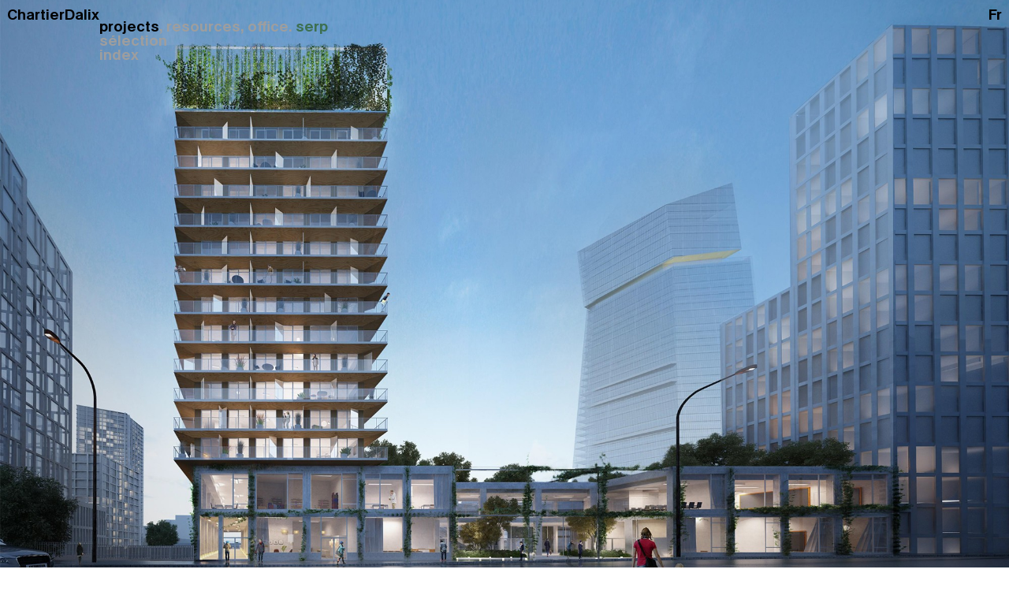

--- FILE ---
content_type: text/html; charset=UTF-8
request_url: https://chartier-dalix.com/en/projects/mixed-use-complex-rive-gauche-district-paris-13
body_size: 1823
content:
<!DOCTYPE html>
<html lang="en">
<head>
  <meta charset="UTF-8">
  <meta name="viewport" content="width=device-width, initial-scale=1.0">
  <title>Mixed-use complex, Rive Gauche district | ChartierDalix</title>
  <meta property="description" content="Making the city evolve by mobilizing different disciplines in an ecological process is an opportunity to turn values on their head. ChartierDalix encourages us to consider ecology in the same way as architecture.">
  <meta property="og:title" content="Mixed-use complex, Rive Gauche district">
  <meta property="og:url" content="https://chartier-dalix.com/en/projects/mixed-use-complex-rive-gauche-district-paris-13">
  <meta property="og:description" content="Making the city evolve by mobilizing different disciplines in an ecological process is an opportunity to turn values on their head. ChartierDalix encourages us to consider ecology in the same way as architecture.">
  <meta property="og:image" content="https://chartier-dalix.com/media/pages/projets/ensemble-mixte-quartier-rive-gauche-paris-13/a353bba980-1657550690/ensemble-mixte-quartier-rive-gauche.jpg">
  <meta name="twitter:title" content="Mixed-use complex, Rive Gauche district">
  <meta name="twitter:description" content="Making the city evolve by mobilizing different disciplines in an ecological process is an opportunity to turn values on their head. ChartierDalix encourages us to consider ecology in the same way as architecture.">
  <meta name="twitter:card" content="summary_large_image">
  <meta name="twitter:image" content="https://chartier-dalix.com/media/pages/projets/ensemble-mixte-quartier-rive-gauche-paris-13/a353bba980-1657550690/ensemble-mixte-quartier-rive-gauche.jpg">
  <link rel="shortcut icon" href="https://chartier-dalix.com/media/site/a5cb3b5c9f-1687871507/chartierdalix_logo_favicon-01.png">
  <link href="https://chartier-dalix.com/assets/css/styles.css?v=3" rel="stylesheet">
</head>
<body data-barba="wrapper">
  <div id="main" class="is-template-project" data-barba="container" data-barba-namespace="project" data-template="project">
<header id="site-header" class="outer-gutters">
  <div id="desktop-menu" class="max-s_hidden t-m">
    <nav class="menu gutters t-m">
  <a href="https://chartier-dalix.com/en" class="site-logo menu-item">ChartierDalix</a>
  <div class="menu-item page-links">
    <div class="menu-link projects-page-link is-active">
      <a href="https://chartier-dalix.com/en/projects/selection">projects</a>
      <div class="sub-menu">
        <a class="" href="https://chartier-dalix.com/en/projects/selection">sélection</a>
        <a class="" href="https://chartier-dalix.com/en/projects">index</a>
      </div>
    </div><span class="max-s_hidden">,&nbsp;</span>
    <a href="https://chartier-dalix.com/en/resources" class="menu-link articles-page-link">resources</a><span class="max-s_hidden">,&nbsp;</span>
    <div class="menu-link about-page-link">
      <a href="https://chartier-dalix.com/en/office">office</a>
      <div class="sub-menu">
                                                                                                                                                                                                                                                                                                                                                                                                                                                                                                                  <a href="#contact">contact</a>
                                                                                                                                                                                                                                                                                                                                                                                                                                                                                                                                                                                                                                                                                                                                                                                                                                                                                                                                                                        <a href="#team">team</a>
                                                                                                                                                                                                                                                                                                                                                                                <a href="#awards">awards</a>
                                                                                                                                                                                                                                                                                                                                                                                <a href="#exhibitions">exhibitions</a>
                                                                                                                                                                                                                                                                                                                                                                                <a href="#publications">publications</a>
                                                                                                                                                                                                                                                                                                                                                                                                                                                                            </div>
    </div>
        <span class="max-s_hidden">.&nbsp;</span>
    <div class="menu-link serp-page-link">
      <a href="https://chartier-dalix.com/en/serp">serp</a>
      <div class="sub-menu">
                                                                                                                                                                                                                                                                  <a href="#presentation">presentation</a>
                                                                                                                                                                                                                                                                                                                                                                                                                                                                                                                                                                                                                                                                                                                                                                                                                                                                                                                                                                                                                                                                  <a href="#contact">contact</a>
                                                                                                                                                                                                                                                                                                                                                          <a href="#team">team</a>
                                                                                                                                                                                                                                                                                                                                                                                                                                                                                                                                                                                                                                                                                                          </div>
    </div>
      </div>
</nav>
    <div class="languages-menu menu">
    <a href="https://chartier-dalix.com/en/projects/mixed-use-complex-rive-gauche-district-paris-13" class="menu-item gutters is-active" hreflang="en">
    en  </a>
    <a href="https://chartier-dalix.com/fr/projets/ensemble-mixte-quartier-rive-gauche-paris-13" class="menu-item gutters" hreflang="fr">
    fr  </a>
  </div>
  </div>
  <div id="mobile-menu" class="min-m_hidden t-xl outer-gutters">
    <nav class="menu gutters">
  <a href="https://chartier-dalix.com/en" class="site-logo menu-item">ChartierDalix</a>
  <div class="menu-item page-links">
    <div class="menu-link projects-page-link is-active">
      <a href="https://chartier-dalix.com/en/projects/selection">projects</a>
      <div class="sub-menu gap-2">
        <a class="" href="https://chartier-dalix.com/en/projects/selection">sélection</a>
        <a class="" href="https://chartier-dalix.com/en/projects">index</a>
      </div>
    </div>
    <a href="https://chartier-dalix.com/en/resources" class="menu-link articles-page-link">resources</a>
    <div class="menu-link about-page-link">
      <a href="https://chartier-dalix.com/en/office">office</a>
      <div class="sub-menu gap-2">
                                                                                                                                                                                                                                                                                                                                                                                                                                                                                                                  <a href="#contact" class="close-mobile-menu">contact</a>
                                                                                                                                                                                                                                                                                                                                                                                                                                                                                                                                                                                                                                                                                                                                                                                                                                                                                                                                                                        <a href="#team" class="close-mobile-menu">team</a>
                                                                                                                                                                                                                                                                                                                                                                                <a href="#awards" class="close-mobile-menu">awards</a>
                                                                                                                                                                                                                                                                                                                                                                                <a href="#exhibitions" class="close-mobile-menu">exhibitions</a>
                                                                                                                                                                                                                                                                                                                                                                                <a href="#publications" class="close-mobile-menu">publications</a>
                                                                                                                                                                                                                                                                                                                                                                                                                                                                            </div>
    </div>
    <div class="menu-link serp-page-link">
      <a href="https://chartier-dalix.com/en/serp">serp</a>
      <div class="sub-menu gap-2">
                                                                                                                                                                                                                                                                  <a href="#presentation" class="close-mobile-menu">presentation</a>
                                                                                                                                                                                                                                                                                                                                                                                                                                                                                                                                                                                                                                                                                                                                                                                                                                                                                                                                                                                                                                                                  <a href="#contact" class="close-mobile-menu">contact</a>
                                                                                                                                                                                                                                                                                                                                                          <a href="#team" class="close-mobile-menu">team</a>
                                                                                                                                                                                                                                                                                                                                                                                                                                                                                                                                                                                                                                                                                                          </div>
    </div>
  </div>
</nav>
    <div class="languages-menu menu">
    <a href="https://chartier-dalix.com/en/projects/mixed-use-complex-rive-gauche-district-paris-13" class="menu-item gutters is-active" hreflang="en">
    en  </a>
    <a href="https://chartier-dalix.com/fr/projets/ensemble-mixte-quartier-rive-gauche-paris-13" class="menu-item gutters" hreflang="fr">
    fr  </a>
  </div>
  </div>
  <div id="mobile-header" class="min-m_hidden outer-gutters">
    <a href="https://chartier-dalix.com/en" class="site-logo t-m">ChartierDalix</a>
    <button id="open-mobile-menu" class="open-mobile-menu t-m">Menu</button>
  </div>
</header>
          <div id="project-cover-image" class="w-fill" style="background-image: url(https://chartier-dalix.com/media/pages/projets/ensemble-mixte-quartier-rive-gauche-paris-13/a353bba980-1657550690/ensemble-mixte-quartier-rive-gauche-2880x.jpg)"></div>
  <div id="project-intro" class="grid outer-gutters">
  <div class="w-fill m-w-6 gutters text-sans">
    <h1 id="project-title">Mixed-use complex, Rive Gauche district</h1>
    <h2 id="project-sub-title"></h2>
  </div>
  <div class="w-fill m-w-6 gutters t-m">
      </div>
</div>
<div id="project-layout" class="project-text text-sans w-fill outer-gutters">
  <div class="layout grid g-vertical">
  </div>
</div>
<div id="project-infos" class="text-sans t-m w-fill outer-gutters">
  <div class="project-info-line grid vertical-grid m-horizontal-grid w-fill column-border">
  <div class="w-4 gutters">
    Location  </div>
  <div class="w-8 gutters">
    <p>Paris 13</p>  </div>
</div>
  <div class="project-info-line grid vertical-grid m-horizontal-grid w-fill column-border">
  <div class="w-4 gutters">
    Client  </div>
  <div class="w-8 gutters">
    <p>Paris Habitat</p>  </div>
</div>
  <div class="project-info-line grid vertical-grid m-horizontal-grid w-fill column-border">
  <div class="w-4 gutters">
    Area  </div>
  <div class="w-8 gutters">
    <p>9,800 m<sup>2</sup></p>  </div>
</div>
  <div class="project-info-line grid vertical-grid m-horizontal-grid w-fill column-border">
  <div class="w-4 gutters">
    Team  </div>
  <div class="w-8 gutters">
    <p>Mutabilis (landscaping), Incet, Vinci Facilities, SICRA</p>  </div>
</div>
  <div class="project-info-line grid vertical-grid m-horizontal-grid w-fill column-border">
  <div class="w-4 gutters">
    Associate architects  </div>
  <div class="w-8 gutters">
    <p>Atelier Kempe Thill</p>  </div>
</div>
    <div class="project-info-line grid vertical-grid m-horizontal-grid w-fill column-border">
  <div class="w-4 gutters">
    Phase  </div>
  <div class="w-8 gutters">
    <p>Competition</p>  </div>
</div>
      <div class="project-info-line grid vertical-grid m-horizontal-grid w-fill column-border">
  <div class="w-4 gutters">
    Program  </div>
  <div class="w-8 gutters">
    <p>Housing, polyvalent school, shops, premises</p>  </div>
</div>
            </div>
<footer id="site-footer" class="outer-gutters">
  <nav class="menu gutters t-m">
  <a href="https://chartier-dalix.com/en" class="site-logo menu-item">ChartierDalix</a>
  <div class="menu-item page-links">
    <div class="menu-link projects-page-link is-active">
      <a href="https://chartier-dalix.com/en/projects/selection">projects</a>
      <div class="sub-menu">
        <a class="" href="https://chartier-dalix.com/en/projects/selection">sélection</a>
        <a class="" href="https://chartier-dalix.com/en/projects">index</a>
      </div>
    </div><span class="max-s_hidden">,&nbsp;</span>
    <a href="https://chartier-dalix.com/en/resources" class="menu-link articles-page-link">resources</a><span class="max-s_hidden">,&nbsp;</span>
    <div class="menu-link about-page-link">
      <a href="https://chartier-dalix.com/en/office">office</a>
      <div class="sub-menu">
                                                                                                                                                                                                                                                                                                                                                                                                                                                                                                                  <a href="#contact">contact</a>
                                                                                                                                                                                                                                                                                                                                                                                                                                                                                                                                                                                                                                                                                                                                                                                                                                                                                                                                                                        <a href="#team">team</a>
                                                                                                                                                                                                                                                                                                                                                                                <a href="#awards">awards</a>
                                                                                                                                                                                                                                                                                                                                                                                <a href="#exhibitions">exhibitions</a>
                                                                                                                                                                                                                                                                                                                                                                                <a href="#publications">publications</a>
                                                                                                                                                                                                                                                                                                                                                                                                                                                                            </div>
    </div>
        <span class="max-s_hidden">.&nbsp;</span>
    <div class="menu-link serp-page-link">
      <a href="https://chartier-dalix.com/en/serp">serp</a>
      <div class="sub-menu">
                                                                                                                                                                                                                                                                  <a href="#presentation">presentation</a>
                                                                                                                                                                                                                                                                                                                                                                                                                                                                                                                                                                                                                                                                                                                                                                                                                                                                                                                                                                                                                                                                  <a href="#contact">contact</a>
                                                                                                                                                                                                                                                                                                                                                          <a href="#team">team</a>
                                                                                                                                                                                                                                                                                                                                                                                                                                                                                                                                                                                                                                                                                                          </div>
    </div>
      </div>
</nav>
</footer>
  </div>
  <script src="https://chartier-dalix.com/assets/js/scripts.js?v=3"></script></body>
</html>


--- FILE ---
content_type: text/css
request_url: https://chartier-dalix.com/assets/css/styles.css?v=3
body_size: 5676
content:
*,*:before,*:after{box-sizing:border-box;margin:0;padding:0;scroll-margin-top:1rem}*:focus{outline:none;-webkit-tap-highlight-color:transparent}html{scroll-behavior:auto}body{-webkit-font-smoothing:antialiased;font-family:sans-serif}img,svg,video,audio{vertical-align:middle}table{border-collapse:collapse;border-spacing:0}tr{vertical-align:top}hr{border:0px}h1,h2,h3,h4,h5,h6{font-size:inherit;font-weight:inherit}sup{position:relative;top:-.35em;vertical-align:top;font-size:.65em}b,strong{font-weight:700}a{color:currentColor;text-decoration:none}a,button{cursor:pointer}input,button{-webkit-appearance:none;font-family:inherit;font-size:inherit;font-weight:inherit;line-height:inherit;letter-spacing:inherit;text-align:inherit;color:currentColor;background-color:inherit;border:inherit}input[type=number]::-webkit-inner-spin-button,input[type=number]::-webkit-outer-spin-button{-webkit-appearance:none;margin:0}.grid{position:relative;display:flex;flex-wrap:wrap;flex-direction:row;flex-shrink:0;width:100%}.show-grid [class*=w-]{box-shadow:0 0 0 1px #3232ff}.show-grid:before,.show-grid:after{pointer-events:none;content:"";display:block;position:fixed;z-index:999999;top:0;left:50%;transform:translate(-50%);width:calc(100% - 1rem);max-width:calc(9999999px - 3rem);height:100vh}.show-grid:before{background-image:linear-gradient(90deg,#e84f30 1px,transparent 0px),linear-gradient(90deg,rgba(232,79,48,.5) 1px,transparent 0px),linear-gradient(90deg,#e84f30 1px,transparent 0px),linear-gradient(0deg,rgba(232,79,48,.25) 1px,transparent 1px);background-size:8.33% 1px,8.33% 1px,8.33% 1px,100% 1.5rem}.show-grid:after{border-right:1px solid #e84f30;border-left:1px solid #e84f30;background-size:8.33% 1px}.w-05{width:4.17%}.w-1{width:8.33%}.w-2{width:16.67%}.w-3{width:25%}.w-4{width:33.33%}.w-5{width:41.67%}.w-6{width:50%}.w-7{width:58.33%}.w-8{width:66.67%}.w-9{width:75%}.w-10{width:83.33%}.w-11{width:91.67%}.w-12{width:100%}.g-masonry-1{column-count:1;column-gap:0}.g-masonry-2{column-count:2;column-gap:0}.g-masonry-3{column-count:3;column-gap:0}.g-masonry-4{column-count:4;column-gap:0}.g-masonry-5{column-count:5;column-gap:0}.g-masonry-6{column-count:6;column-gap:0}.g-masonry-7{column-count:7;column-gap:0}.g-masonry-8{column-count:8;column-gap:0}.g-masonry-9{column-count:9;column-gap:0}.g-masonry-10{column-count:10;column-gap:0}.g-masonry-11{column-count:11;column-gap:0}.g-masonry-12{column-count:12;column-gap:0}.w-masonry{display:block;break-inside:avoid-column;page-break-inside:avoid}.w-masonry-span{column-span:all}.w-auto{width:auto}.w-fill{width:100%}.w-half{width:50%}.w-third{width:33.33%}.w-quarter{width:25%}.gap-05{margin-left:4.1666666667%}.gap-1{margin-left:8.3333333333%}.gap-2{margin-left:16.6666666667%}.gap-3{margin-left:25%}.gap-4{margin-left:33.3333333333%}.gap-5{margin-left:41.6666666667%}.gap-6{margin-left:50%}.gap-7{margin-left:58.3333333333%}.gap-8{margin-left:66.6666666667%}.gap-9{margin-left:75%}.gap-10{margin-left:83.3333333333%}.gap-11{margin-left:91.6666666667%}.gap-12{margin-left:100%}.gap-after-05{margin-right:4.1666666667%}.gap-after-1{margin-right:8.3333333333%}.gap-after-2{margin-right:16.6666666667%}.gap-after-3{margin-right:25%}.gap-after-4{margin-right:33.3333333333%}.gap-after-5{margin-right:41.6666666667%}.gap-after-6{margin-right:50%}.gap-after-7{margin-right:58.3333333333%}.gap-after-8{margin-right:66.6666666667%}.gap-after-9{margin-right:75%}.gap-after-10{margin-right:83.3333333333%}.gap-after-11{margin-right:91.6666666667%}.gap-after-12{margin-right:100%}.f-1-1{width:100%}.f-8-9{width:88.8%}.f-7-8{width:87.5%}.f-6-7{width:85.71%}.f-5-6{width:83.33%}.f-4-5{width:80%}.f-3-4{width:75%}.f-7-10{width:70%}.f-2-3{width:66.66%}.f-1-2{width:50%}.f-1-3{width:33.33%}.f-3-10{width:30%}.f-1-4{width:25%}.f-1-5{width:20%}.f-1-6{width:16.66%}.f-1-7{width:14.28%}.f-1-8{width:12.5%}.f-1-9{width:11.11%}.gap-f-1-1{margin-left:100%}.gap-f-8-9{margin-left:88.8%}.gap-f-7-8{margin-left:87.5%}.gap-f-6-7{margin-left:85.71%}.gap-f-5-6{margin-left:83.33%}.gap-f-4-5{margin-left:80%}.gap-f-3-4{margin-left:75%}.gap-f-7-10{margin-left:70%}.gap-f-2-3{margin-left:66.66%}.gap-f-1-2{margin-left:50%}.gap-f-1-3{margin-left:33.33%}.gap-f-3-10{margin-left:30%}.gap-f-1-4{margin-left:25%}.gap-f-1-5{margin-left:20%}.gap-f-1-6{margin-left:16.66%}.gap-f-1-7{margin-left:14.28%}.gap-f-1-8{margin-left:12.5%}.gap-f-1-9{margin-left:11.11%}.grid{max-width:calc(9999999px - 2rem)}.g-full{max-width:100%}.g-horizontal{flex-direction:row;flex-wrap:wrap}.g-vertical{flex-direction:column;flex-wrap:nowrap}.g-centered{justify-content:center}.g-vertical.g-centered,.g-vertical.g-centered{align-items:center}.g-inverted{flex-direction:row-reverse}.g-vertical.g-inverted,.g-vertical.inverted-grid{flex-direction:column-reverse}.column-border:before{content:"";display:block;position:absolute;top:0;left:.5rem;right:.5rem;border-top:1px solid currentColor}.outer-gutters,.gutters{padding-left:.5rem;padding-right:.5rem}.tight-gutters .column-border:before,.tight-gutters .column-border:before{left:.25rem;right:.25rem}.tight-gutters .outer-gutters,.tight-gutters.outer-gutters,.tight-gutters .outer-gutters,.tight-gutters.outer-gutters{padding-left:.75rem;padding-right:.75rem}.tight-gutters .gutters,.tight-gutters .gutters{padding-left:.25rem;padding-right:.25rem}.show-grid:before{background-position:-.5rem 0,0 0,.5rem 0,0 0}.show-grid:after{background-image:linear-gradient(90deg,rgba(48,232,232,.1) calc(100% - 1rem),transparent 0px);background-position:.5rem 0}@media (max-width: 1149px){.max-s_w-05{width:4.17%}.max-s_w-1{width:8.33%}.max-s_w-2{width:16.67%}.max-s_w-3{width:25%}.max-s_w-4{width:33.33%}.max-s_w-5{width:41.67%}.max-s_w-6{width:50%}.max-s_w-7{width:58.33%}.max-s_w-8{width:66.67%}.max-s_w-9{width:75%}.max-s_w-10{width:83.33%}.max-s_w-11{width:91.67%}.max-s_w-12{width:100%}.max-s_g-masonry-1{column-count:1;column-gap:0}.max-s_g-masonry-2{column-count:2;column-gap:0}.max-s_g-masonry-3{column-count:3;column-gap:0}.max-s_g-masonry-4{column-count:4;column-gap:0}.max-s_g-masonry-5{column-count:5;column-gap:0}.max-s_g-masonry-6{column-count:6;column-gap:0}.max-s_g-masonry-7{column-count:7;column-gap:0}.max-s_g-masonry-8{column-count:8;column-gap:0}.max-s_g-masonry-9{column-count:9;column-gap:0}.max-s_g-masonry-10{column-count:10;column-gap:0}.max-s_g-masonry-11{column-count:11;column-gap:0}.max-s_g-masonry-12{column-count:12;column-gap:0}.max-s_w-masonry{display:block;break-inside:avoid-column;page-break-inside:avoid}.max-s_w-masonry-span{column-span:all}.max-s_w-auto{width:auto}.max-s_w-fill{width:100%}.max-s_w-half{width:50%}.max-s_w-third{width:33.33%}.max-s_w-quarter{width:25%}.max-s_gap-05{margin-left:4.1666666667%}.max-s_gap-1{margin-left:8.3333333333%}.max-s_gap-2{margin-left:16.6666666667%}.max-s_gap-3{margin-left:25%}.max-s_gap-4{margin-left:33.3333333333%}.max-s_gap-5{margin-left:41.6666666667%}.max-s_gap-6{margin-left:50%}.max-s_gap-7{margin-left:58.3333333333%}.max-s_gap-8{margin-left:66.6666666667%}.max-s_gap-9{margin-left:75%}.max-s_gap-10{margin-left:83.3333333333%}.max-s_gap-11{margin-left:91.6666666667%}.max-s_gap-12{margin-left:100%}.max-s_gap-after-05{margin-right:4.1666666667%}.max-s_gap-after-1{margin-right:8.3333333333%}.max-s_gap-after-2{margin-right:16.6666666667%}.max-s_gap-after-3{margin-right:25%}.max-s_gap-after-4{margin-right:33.3333333333%}.max-s_gap-after-5{margin-right:41.6666666667%}.max-s_gap-after-6{margin-right:50%}.max-s_gap-after-7{margin-right:58.3333333333%}.max-s_gap-after-8{margin-right:66.6666666667%}.max-s_gap-after-9{margin-right:75%}.max-s_gap-after-10{margin-right:83.3333333333%}.max-s_gap-after-11{margin-right:91.6666666667%}.max-s_gap-after-12{margin-right:100%}.max-s_f-1-1{width:100%}.max-s_f-8-9{width:88.8%}.max-s_f-7-8{width:87.5%}.max-s_f-6-7{width:85.71%}.max-s_f-5-6{width:83.33%}.max-s_f-4-5{width:80%}.max-s_f-3-4{width:75%}.max-s_f-7-10{width:70%}.max-s_f-2-3{width:66.66%}.max-s_f-1-2{width:50%}.max-s_f-1-3{width:33.33%}.max-s_f-3-10{width:30%}.max-s_f-1-4{width:25%}.max-s_f-1-5{width:20%}.max-s_f-1-6{width:16.66%}.max-s_f-1-7{width:14.28%}.max-s_f-1-8{width:12.5%}.max-s_f-1-9{width:11.11%}.max-s_gap-f-1-1{margin-left:100%}.max-s_gap-f-8-9{margin-left:88.8%}.max-s_gap-f-7-8{margin-left:87.5%}.max-s_gap-f-6-7{margin-left:85.71%}.max-s_gap-f-5-6{margin-left:83.33%}.max-s_gap-f-4-5{margin-left:80%}.max-s_gap-f-3-4{margin-left:75%}.max-s_gap-f-7-10{margin-left:70%}.max-s_gap-f-2-3{margin-left:66.66%}.max-s_gap-f-1-2{margin-left:50%}.max-s_gap-f-1-3{margin-left:33.33%}.max-s_gap-f-3-10{margin-left:30%}.max-s_gap-f-1-4{margin-left:25%}.max-s_gap-f-1-5{margin-left:20%}.max-s_gap-f-1-6{margin-left:16.66%}.max-s_gap-f-1-7{margin-left:14.28%}.max-s_gap-f-1-8{margin-left:12.5%}.max-s_gap-f-1-9{margin-left:11.11%}.max-s_grid{max-width:calc(9999999px - 2rem)}.max-s_g-full{max-width:100%}.max-s_g-horizontal{flex-direction:row;flex-wrap:wrap}.max-s_g-vertical{flex-direction:column;flex-wrap:nowrap}.max-s_g-centered{justify-content:center}.g-vertical.max-s_g-centered,.max-s_g-vertical.max-s_g-centered{align-items:center}.max-s_g-inverted{flex-direction:row-reverse}.g-vertical.max-s_g-inverted,.max-s_g-vertical.max-s_inverted-grid{flex-direction:column-reverse}.max-s_column-border:before{content:"";display:block;position:absolute;top:0;left:.5rem;right:.5rem;border-top:1px solid currentColor}.max-s_outer-gutters,.max-s_gutters{padding-left:.5rem;padding-right:.5rem}.max-s_tight-gutters .column-border:before,.max-s_tight-gutters .max-s_column-border:before{left:.25rem;right:.25rem}.max-s_tight-gutters .outer-gutters,.max-s_tight-gutters.outer-gutters,.max-s_tight-gutters .max-s_outer-gutters,.max-s_tight-gutters.max-s_outer-gutters{padding-left:.75rem;padding-right:.75rem}.max-s_tight-gutters .gutters,.max-s_tight-gutters .max-s_gutters{padding-left:.25rem;padding-right:.25rem}}@media (min-width: 1150px){.show-grid:before,.show-grid:after{width:calc(100% - 1rem);max-width:calc(9999999px - 3rem)}.m-w-05{width:4.17%}.m-w-1{width:8.33%}.m-w-2{width:16.67%}.m-w-3{width:25%}.m-w-4{width:33.33%}.m-w-5{width:41.67%}.m-w-6{width:50%}.m-w-7{width:58.33%}.m-w-8{width:66.67%}.m-w-9{width:75%}.m-w-10{width:83.33%}.m-w-11{width:91.67%}.m-w-12{width:100%}.m-g-masonry-1{column-count:1;column-gap:0}.m-g-masonry-2{column-count:2;column-gap:0}.m-g-masonry-3{column-count:3;column-gap:0}.m-g-masonry-4{column-count:4;column-gap:0}.m-g-masonry-5{column-count:5;column-gap:0}.m-g-masonry-6{column-count:6;column-gap:0}.m-g-masonry-7{column-count:7;column-gap:0}.m-g-masonry-8{column-count:8;column-gap:0}.m-g-masonry-9{column-count:9;column-gap:0}.m-g-masonry-10{column-count:10;column-gap:0}.m-g-masonry-11{column-count:11;column-gap:0}.m-g-masonry-12{column-count:12;column-gap:0}.m-w-masonry{display:block;break-inside:avoid-column;page-break-inside:avoid}.m-w-masonry-span{column-span:all}.m-w-auto{width:auto}.m-w-fill{width:100%}.m-w-half{width:50%}.m-w-third{width:33.33%}.m-w-quarter{width:25%}.m-gap-05{margin-left:4.1666666667%}.m-gap-1{margin-left:8.3333333333%}.m-gap-2{margin-left:16.6666666667%}.m-gap-3{margin-left:25%}.m-gap-4{margin-left:33.3333333333%}.m-gap-5{margin-left:41.6666666667%}.m-gap-6{margin-left:50%}.m-gap-7{margin-left:58.3333333333%}.m-gap-8{margin-left:66.6666666667%}.m-gap-9{margin-left:75%}.m-gap-10{margin-left:83.3333333333%}.m-gap-11{margin-left:91.6666666667%}.m-gap-12{margin-left:100%}.m-gap-after-05{margin-right:4.1666666667%}.m-gap-after-1{margin-right:8.3333333333%}.m-gap-after-2{margin-right:16.6666666667%}.m-gap-after-3{margin-right:25%}.m-gap-after-4{margin-right:33.3333333333%}.m-gap-after-5{margin-right:41.6666666667%}.m-gap-after-6{margin-right:50%}.m-gap-after-7{margin-right:58.3333333333%}.m-gap-after-8{margin-right:66.6666666667%}.m-gap-after-9{margin-right:75%}.m-gap-after-10{margin-right:83.3333333333%}.m-gap-after-11{margin-right:91.6666666667%}.m-gap-after-12{margin-right:100%}.m-f-1-1{width:100%}.m-f-8-9{width:88.8%}.m-f-7-8{width:87.5%}.m-f-6-7{width:85.71%}.m-f-5-6{width:83.33%}.m-f-4-5{width:80%}.m-f-3-4{width:75%}.m-f-7-10{width:70%}.m-f-2-3{width:66.66%}.m-f-1-2{width:50%}.m-f-1-3{width:33.33%}.m-f-3-10{width:30%}.m-f-1-4{width:25%}.m-f-1-5{width:20%}.m-f-1-6{width:16.66%}.m-f-1-7{width:14.28%}.m-f-1-8{width:12.5%}.m-f-1-9{width:11.11%}.m-gap-f-1-1{margin-left:100%}.m-gap-f-8-9{margin-left:88.8%}.m-gap-f-7-8{margin-left:87.5%}.m-gap-f-6-7{margin-left:85.71%}.m-gap-f-5-6{margin-left:83.33%}.m-gap-f-4-5{margin-left:80%}.m-gap-f-3-4{margin-left:75%}.m-gap-f-7-10{margin-left:70%}.m-gap-f-2-3{margin-left:66.66%}.m-gap-f-1-2{margin-left:50%}.m-gap-f-1-3{margin-left:33.33%}.m-gap-f-3-10{margin-left:30%}.m-gap-f-1-4{margin-left:25%}.m-gap-f-1-5{margin-left:20%}.m-gap-f-1-6{margin-left:16.66%}.m-gap-f-1-7{margin-left:14.28%}.m-gap-f-1-8{margin-left:12.5%}.m-gap-f-1-9{margin-left:11.11%}.grid{max-width:calc(9999999px - 2rem)}.g-full{max-width:100%}.g-horizontal{flex-direction:row;flex-wrap:wrap}.g-vertical{flex-direction:column;flex-wrap:nowrap}.g-centered{justify-content:center}.g-vertical.g-centered,.g-vertical.g-centered{align-items:center}.g-inverted{flex-direction:row-reverse}.g-vertical.g-inverted,.g-vertical.inverted-grid{flex-direction:column-reverse}.column-border:before{content:"";display:block;position:absolute;top:0;left:.5rem;right:.5rem;border-top:1px solid currentColor}.outer-gutters,.gutters{padding-left:.5rem;padding-right:.5rem}.tight-gutters .column-border:before,.tight-gutters .column-border:before{left:.25rem;right:.25rem}.tight-gutters .outer-gutters,.tight-gutters.outer-gutters,.tight-gutters .outer-gutters,.tight-gutters.outer-gutters{padding-left:.75rem;padding-right:.75rem}.tight-gutters .gutters,.tight-gutters .gutters{padding-left:.25rem;padding-right:.25rem}.m-grid{max-width:calc(9999999px - 2rem)}.m-g-full{max-width:100%}.m-g-horizontal{flex-direction:row;flex-wrap:wrap}.m-g-vertical{flex-direction:column;flex-wrap:nowrap}.m-g-centered{justify-content:center}.g-vertical.m-g-centered,.m-g-vertical.m-g-centered{align-items:center}.m-g-inverted{flex-direction:row-reverse}.g-vertical.m-g-inverted,.m-g-vertical.m-inverted-grid{flex-direction:column-reverse}.m-column-border:before{content:"";display:block;position:absolute;top:0;left:.5rem;right:.5rem;border-top:1px solid currentColor}.m-outer-gutters,.m-gutters{padding-left:.5rem;padding-right:.5rem}.m-tight-gutters .column-border:before,.m-tight-gutters .m-column-border:before{left:.25rem;right:.25rem}.m-tight-gutters .outer-gutters,.m-tight-gutters.outer-gutters,.m-tight-gutters .m-outer-gutters,.m-tight-gutters.m-outer-gutters{padding-left:.75rem;padding-right:.75rem}.m-tight-gutters .gutters,.m-tight-gutters .m-gutters{padding-left:.25rem;padding-right:.25rem}.show-grid:before{background-position:-.5rem 0,0 0,.5rem 0,0 0}.show-grid:after{background-image:linear-gradient(90deg,rgba(48,232,232,.1) calc(100% - 1rem),transparent 0px);background-position:.5rem 0}}@media (min-width: 1440px){.l-w-05{width:4.17%}.l-w-1{width:8.33%}.l-w-2{width:16.67%}.l-w-3{width:25%}.l-w-4{width:33.33%}.l-w-5{width:41.67%}.l-w-6{width:50%}.l-w-7{width:58.33%}.l-w-8{width:66.67%}.l-w-9{width:75%}.l-w-10{width:83.33%}.l-w-11{width:91.67%}.l-w-12{width:100%}.l-g-masonry-1{column-count:1;column-gap:0}.l-g-masonry-2{column-count:2;column-gap:0}.l-g-masonry-3{column-count:3;column-gap:0}.l-g-masonry-4{column-count:4;column-gap:0}.l-g-masonry-5{column-count:5;column-gap:0}.l-g-masonry-6{column-count:6;column-gap:0}.l-g-masonry-7{column-count:7;column-gap:0}.l-g-masonry-8{column-count:8;column-gap:0}.l-g-masonry-9{column-count:9;column-gap:0}.l-g-masonry-10{column-count:10;column-gap:0}.l-g-masonry-11{column-count:11;column-gap:0}.l-g-masonry-12{column-count:12;column-gap:0}.l-w-masonry{display:block;break-inside:avoid-column;page-break-inside:avoid}.l-w-masonry-span{column-span:all}.l-w-auto{width:auto}.l-w-fill{width:100%}.l-w-half{width:50%}.l-w-third{width:33.33%}.l-w-quarter{width:25%}.l-gap-05{margin-left:4.1666666667%}.l-gap-1{margin-left:8.3333333333%}.l-gap-2{margin-left:16.6666666667%}.l-gap-3{margin-left:25%}.l-gap-4{margin-left:33.3333333333%}.l-gap-5{margin-left:41.6666666667%}.l-gap-6{margin-left:50%}.l-gap-7{margin-left:58.3333333333%}.l-gap-8{margin-left:66.6666666667%}.l-gap-9{margin-left:75%}.l-gap-10{margin-left:83.3333333333%}.l-gap-11{margin-left:91.6666666667%}.l-gap-12{margin-left:100%}.l-gap-after-05{margin-right:4.1666666667%}.l-gap-after-1{margin-right:8.3333333333%}.l-gap-after-2{margin-right:16.6666666667%}.l-gap-after-3{margin-right:25%}.l-gap-after-4{margin-right:33.3333333333%}.l-gap-after-5{margin-right:41.6666666667%}.l-gap-after-6{margin-right:50%}.l-gap-after-7{margin-right:58.3333333333%}.l-gap-after-8{margin-right:66.6666666667%}.l-gap-after-9{margin-right:75%}.l-gap-after-10{margin-right:83.3333333333%}.l-gap-after-11{margin-right:91.6666666667%}.l-gap-after-12{margin-right:100%}.l-f-1-1{width:100%}.l-f-8-9{width:88.8%}.l-f-7-8{width:87.5%}.l-f-6-7{width:85.71%}.l-f-5-6{width:83.33%}.l-f-4-5{width:80%}.l-f-3-4{width:75%}.l-f-7-10{width:70%}.l-f-2-3{width:66.66%}.l-f-1-2{width:50%}.l-f-1-3{width:33.33%}.l-f-3-10{width:30%}.l-f-1-4{width:25%}.l-f-1-5{width:20%}.l-f-1-6{width:16.66%}.l-f-1-7{width:14.28%}.l-f-1-8{width:12.5%}.l-f-1-9{width:11.11%}.l-gap-f-1-1{margin-left:100%}.l-gap-f-8-9{margin-left:88.8%}.l-gap-f-7-8{margin-left:87.5%}.l-gap-f-6-7{margin-left:85.71%}.l-gap-f-5-6{margin-left:83.33%}.l-gap-f-4-5{margin-left:80%}.l-gap-f-3-4{margin-left:75%}.l-gap-f-7-10{margin-left:70%}.l-gap-f-2-3{margin-left:66.66%}.l-gap-f-1-2{margin-left:50%}.l-gap-f-1-3{margin-left:33.33%}.l-gap-f-3-10{margin-left:30%}.l-gap-f-1-4{margin-left:25%}.l-gap-f-1-5{margin-left:20%}.l-gap-f-1-6{margin-left:16.66%}.l-gap-f-1-7{margin-left:14.28%}.l-gap-f-1-8{margin-left:12.5%}.l-gap-f-1-9{margin-left:11.11%}.l-grid{max-width:calc(9999999px - 2rem)}.l-g-full{max-width:100%}.l-g-horizontal{flex-direction:row;flex-wrap:wrap}.l-g-vertical{flex-direction:column;flex-wrap:nowrap}.l-g-centered{justify-content:center}.g-vertical.l-g-centered,.l-g-vertical.l-g-centered{align-items:center}.l-g-inverted{flex-direction:row-reverse}.g-vertical.l-g-inverted,.l-g-vertical.l-inverted-grid{flex-direction:column-reverse}.l-column-border:before{content:"";display:block;position:absolute;top:0;left:.5rem;right:.5rem;border-top:1px solid currentColor}.l-outer-gutters,.l-gutters{padding-left:.5rem;padding-right:.5rem}.l-tight-gutters .column-border:before,.l-tight-gutters .l-column-border:before{left:.25rem;right:.25rem}.l-tight-gutters .outer-gutters,.l-tight-gutters.outer-gutters,.l-tight-gutters .l-outer-gutters,.l-tight-gutters.l-outer-gutters{padding-left:.75rem;padding-right:.75rem}.l-tight-gutters .gutters,.l-tight-gutters .l-gutters{padding-left:.25rem;padding-right:.25rem}}@media (max-width: 1149px){.max-s_hidden{display:none!important}}@media (min-width: 1150px){.min-m_hidden{display:none!important}}@media (orientation: landscape){.hidden-landscape{display:none!important}}@media (orientation: portrait){.hidden-portrait{display:none!important}}.media-wrapper{position:relative}.media{width:100%;height:auto}.media-wrapper[data-ratio=auto]{display:flex;justify-content:center}.media-wrapper[data-ratio=auto] .media{position:relative;width:auto;max-width:100%;height:100%;max-height:85vh;object-fit:contain}.media-lazy{opacity:0;transition:opacity .35s linear}.media-lazy.is-loaded{opacity:1}@font-face{font-family:Antique Legacy;src:url(../fonts/AntiqueLegacy-MediumItalic.woff2) format("woff2"),url(../fonts/AntiqueLegacy-MediumItalic.woff) format("woff");font-weight:500;font-style:italic;font-display:swap}@font-face{font-family:Antique Legacy;src:url(../fonts/AntiqueLegacy-Regular.woff2) format("woff2"),url(../fonts/AntiqueLegacy-Regular.woff) format("woff");font-weight:400;font-style:normal;font-display:swap}@font-face{font-family:Antique Legacy;src:url(../fonts/AntiqueLegacy-Medium.woff2) format("woff2"),url(../fonts/AntiqueLegacy-Medium.woff) format("woff");font-weight:500;font-style:normal;font-display:swap}@font-face{font-family:Antique Legacy;src:url(../fonts/AntiqueLegacy-Italic.woff2) format("woff2"),url(../fonts/AntiqueLegacy-Italic.woff) format("woff");font-weight:400;font-style:italic;font-display:swap}:root{font-size:9px;font-size:10px}@media (min-width: 300px){:root{font-size:calc(9px + 0.01*(100vw - 300px))}}@media (min-width: 400px){:root{font-size:10px}}@media (min-width: 400px){:root{font-size:calc(9px + 0.00133*(100vw - 400px))}}@media (min-width: 1150px){:root{font-size:10px}}@media (min-width: 1150px){:root{font-size:calc(9px + 0.00345*(100vw - 1150px))}}@media (min-width: 1440px){:root{font-size:10px}}@media (min-width: 1440px){:root{font-size:calc(10px + 0.00217*(100vw - 1440px))}}@media (min-width: 1900px){:root{font-size:11px}}html,body{font-size:1.2rem;line-height:1.2rem;font-family:Antique Legacy,serif,sans-serif;font-weight:500;color:#000;background-color:#fff}@media (min-width: 1150px){html,body{font-size:1.2rem;line-height:1.2rem}}figcaption{font-size:1.2rem;line-height:1.2rem;font-weight:400}@media (min-width: 1150px){figcaption{font-size:1.2rem;line-height:1.2rem}}ul{list-style:none;padding:0 0 0 3rem}ul li:before{content:"_";position:absolute;left:-3rem}li{position:relative}.text-sans{font-family:Antique Legacy,serif,sans-serif;font-weight:500}.text-sans a:hover{text-decoration:underline}.text-sans h1,.text-sans h2,.text-sans h3,.text-sans h4,.text-sans h5,.text-sans h6{font-size:2.4rem;line-height:2.4rem}@media (min-width: 1150px){.text-sans h1,.text-sans h2,.text-sans h3,.text-sans h4,.text-sans h5,.text-sans h6{font-size:2.8rem;line-height:2.8rem}}.t-s{font-size:1.2rem;line-height:1.2rem}@media (min-width: 1150px){.t-s{font-size:1.2rem;line-height:1.2rem}}.t-s-ressources{font-size:1.5rem;line-height:1.5rem}@media (min-width: 1150px){.t-s-ressources{font-size:1.5rem;line-height:1.5rem}}.t-m{font-size:1.8rem;line-height:2rem}@media (min-width: 1150px){.t-m{font-size:2rem;line-height:2rem}}.t-l{font-size:2.4rem;line-height:2.4rem}@media (min-width: 1150px){.t-l{font-size:2.8rem;line-height:2.8rem}}.t-xl{font-size:4rem;line-height:4rem}@media (min-width: 1150px){.t-xl{font-size:4.8rem;line-height:4.8rem}}@media (max-width: 1149px){.s-t-s{font-size:1.2rem;line-height:1.2rem}.s-t-s-ressources{font-size:1.5rem;line-height:1.5rem}.s-t-m{font-size:1.8rem;line-height:2rem}.s-t-l{font-size:2.4rem;line-height:2.4rem}.s-t-xl{font-size:4rem;line-height:4rem}}@media (min-width: 1150px){.m-t-s{font-size:1.2rem;line-height:1.2rem}.m-t-s-ressources{font-size:1.5rem;line-height:1.5rem}.m-t-m{font-size:2rem;line-height:2rem}.m-t-l{font-size:2.8rem;line-height:2.8rem}.m-t-xl{font-size:4.8rem;line-height:4.8rem}}.text-serif{font-family:Times,serif;font-style:normal;font-weight:400}.text-serif p,.text-serif h1,.text-serif h2,.text-serif h3,.text-serif h4,.text-serif h5,.text-serif h6{font-size:1.8rem;line-height:2.2rem}.text-serif figcaption{font-size:1.2rem;line-height:1.3rem}.text-serif .t-s{font-size:1.2rem;line-height:1.2rem}#site-header{position:sticky;z-index:1;top:0;left:0;right:0}#mobile-header{padding-top:.5rem;padding-bottom:1rem}#mobile-header{display:flex;justify-content:space-between}#open-mobile-menu{color:#9e9e9e}#site-footer{padding-bottom:1.5rem}#site-footer .menu{font-size:4rem}@media (max-width: 1149px){#site-footer .menu{flex-direction:column;line-height:1}#site-footer .menu-item{height:auto}#site-footer .page-links{flex-direction:column;align-items:flex-start}#site-footer .menu-link.is-active .sub-menu{display:flex;flex-direction:column;padding-left:2.35em}}@media (min-width: 1150px){#site-footer .menu{font-size:4.8rem}#site-footer .sub-menu{display:none}}.menu{display:flex;line-height:1.5}.menu a,.site-logo{display:block}.menu-item{display:block;height:2em}.menu-link{display:inline-block}.page-links{display:flex;align-items:flex-end;color:#9e9e9e;line-height:1}.sub-menu{display:none}.serp-page-link{color:#3d7051}.sub-menu a{color:#9e9e9e}.serp-page-link .sub-menu a{color:#3d7051}.menu-link.is-active,.menu-link:hover,.menu-link.is-active>a,.menu-link:hover>a,.sub-menu a.is-active,.sub-menu a:hover{color:#000}.serp-page-link.is-active,.serp-page-link:hover,.serp-page-link.is-active>a,.serp-page-link:hover>a,.serp-page-link .sub-menu a.is-active,.serp-page-link .sub-menu a:hover{color:#113921}.menu-link.is-active .sub-menu{display:flex;flex-direction:column}#mobile-menu{display:none;position:fixed;top:0;left:0;right:0;width:100%;height:100%;background-color:#fff}body.is-mobile-menu-open #mobile-menu{display:flex}#mobile-menu .menu{width:100%;display:flex;flex-direction:column;line-height:1;padding-top:1rem}#mobile-menu .menu-item{height:auto}#mobile-menu .menu-link{display:block;width:100%}#mobile-menu .page-links{flex-direction:column;align-items:flex-start}#mobile-menu .languages-menu{position:absolute;bottom:1rem}#site-header #mobile-menu .sub-menu{position:relative}#desktop-menu{width:100%;display:flex;justify-content:space-between;padding-top:.5rem;padding-bottom:1rem}#site-header .sub-menu{position:absolute}.languages-menu a{text-transform:capitalize}.languages-menu a.is-active{display:none}body{opacity:0;min-height:100vh;transition:opacity .175s linear}body.is-ready{opacity:1}@media (min-width: 1150px){body:not(.home-animation-played) .is-template-home #site-header{height:11.4rem}.is-template-home #site-header .menu{transform-origin:.5rem .5rem}}#home-featured{margin-bottom:5rem}#main-featured-block{position:relative;display:flex;justify-content:center;height:80vh;background-size:cover;background-position:center}@media (min-width: 1150px){#main-featured-block{height:52.4312896vw;max-height:75vh}}#main-featured-block figure,#main-featured-block video{position:absolute;inset:0;width:100%;height:100%;object-fit:cover}#main-featured-header{color:#fff}.featured-block{display:inline-block;margin-bottom:3rem}.featured-block.m-w-masonry-span{display:block}.featured-info{text-transform:uppercase;margin-bottom:.25rem}.featured-title{margin-bottom:1rem;padding-right:3rem}@media (min-width: 1150px){#main.is-template-projects #site-header{height:12rem}}#projects-index{margin-bottom:3rem;color:#9e9e9e}#projects-index .is-sorted{color:#000}#projects-index-page{min-height:calc(100vh - 23rem)}#projects-index-header{height:3rem;line-height:3rem}.project-info-cover-image,.project-info-description{margin-bottom:1rem;color:#000}.projects-index-info-button{margin-top:1rem;margin-bottom:1rem;padding:1rem;border:1px solid #9E9E9E;line-height:5rem}@media (max-width: 1149px){.projects-index-row-info{min-height:2.5rem;padding-top:.75rem;padding-bottom:.75rem}#projects-index-header{justify-content:space-between}.title-col{margin-bottom:.25rem}}@media (min-width: 1150px){.projects-index-row-info{height:2.5rem;line-height:2.5rem;padding-top:0;padding-bottom:0}.projects-index-row{margin-top:-1px}.projects-index-col{position:relative}#projects-index .column-border:before,#projects-index .m-column-border:before{z-index:0;border-top:1px solid rgba(0,0,0,.3)}.projects-index-row:not(:first-child):hover .projects-index-row-info{color:#000}.projects-index-info-button:hover{background-color:#000;color:#fff;border-color:#000}.project-info-content{flex-wrap:nowrap}}.projects-index-row-info,.projects-index-row{color:#9e9e9e}.projects-index-row.is-open .projects-index-row-info,.projects-index-row.is-open{color:#000}@media (min-width: 1150px){#main.is-template-selection #site-header{height:10rem}#projects-selection{justify-content:center}}.selected-project-header{height:2.5rem;margin-top:.25rem;margin-bottom:2.25rem}.selected-project-header-infos{display:flex;justify-content:space-between}.selected-project h3{display:inline-block;color:#9e9e9e}#main.is-template-project #site-header{position:fixed}#project-cover-image{height:60vh;margin-bottom:1rem;background-size:cover;background-position:center}@media (min-width: 1150px){#project-cover-image{height:100vh}}#project-cover-video{height:60vh;margin-bottom:1rem}#project-cover-video .media-wrapper,#project-cover-video .media{width:100%;height:100%;object-fit:cover;object-position:center}@media (min-width: 1150px){#project-cover-video{height:100vh}}#project-sub-title{color:#9e9e9e}#project-sub-title,#project-intro,.project-text p{margin-bottom:4rem}#project-layout .block{margin-bottom:1.5rem}.project-text figcaption{padding:1rem;text-align:center}.project-text p{font-size:2.4rem;line-height:2.4rem}@media (min-width: 1150px){.project-text p{font-size:2.8rem;line-height:2.8rem}}.project-text h2{color:#9e9e9e}@media (min-width: 1150px){#project-sub-title,#project-intro,#project-layout .block,.project-text p{margin-bottom:5rem}}#project-infos{margin-bottom:5rem}.project-info-line{padding-top:.5rem;padding-bottom:.5rem}.project-info-line a{text-decoration:underline}@media (min-width: 1150px){#project-infos{column-count:2;column-gap:0;column-fill:balance;margin-bottom:5rem}.project-info-line{break-inside:avoid-column;page-break-inside:avoid;padding-top:.5rem;padding-bottom:.5rem}}#main.is-template-articles{background-color:#e5e5e5}#articles-list{display:block}.article-block{display:inline-block;margin-bottom:2rem}.article-block-header{padding-top:.7rem}.article-block-title{display:inline-block}@media (max-width: 1149px){a.article-block{display:block;margin-left:auto;margin-right:auto;margin-bottom:3.5rem}a.article-block:nth-child(3n){width:75%}.article-block:not(.m-w-1):nth-child(7n+1){width:100%}.article-block:not(.m-w-1):nth-child(7n+2){width:75%}.article-block:not(.m-w-1):nth-child(7n+3){width:75%}.article-block:not(.m-w-1):nth-child(7n+4){width:75%}.article-block:not(.m-w-1):nth-child(7n+5){width:75%}.article-block:not(.m-w-1):nth-child(7n+6){width:100%}.article-block:not(.m-w-1):nth-child(7n+7){width:75%}}@media (min-width: 1150px){.article-block{margin-bottom:2rem;padding-bottom:6%;width:33.33%}.article-block:not(.m-w-1):nth-child(5n+1){padding-top:2%}.article-block:not(.m-w-1):nth-child(5n+2){padding-left:8%}.article-block:not(.m-w-1):nth-child(5n+3){padding-top:5%;padding-left:8%}.article-block:not(.m-w-1):nth-child(5n+4){padding-left:8%}.article-block:not(.m-w-1):nth-child(5n+5){width:66%;padding-left:16%;padding-right:16%}}#main.is-template-article{background-color:#e5e5e5}#article-intro{margin-bottom:2rem}#article-title{margin-bottom:2rem;font-size:3.5rem;line-height:3.2rem;text-align:center}#article-layout .block{margin-bottom:2rem}#article-layout .block-type-text{text-align:justify}#article-layout p a{text-decoration:underline}#article-layout .block-type-image{margin-bottom:2.5rem;margin-top:.5rem}@media (min-width: 1150px){#article-intro{margin-bottom:4rem}#article-title{margin-bottom:3rem;font-size:5rem;line-height:4.6rem}#article-layout .block-type-image{margin-top:3rem;margin-bottom:5rem}#article-layout .m-w-3+.m-w-2 .block-type-image{margin-top:0rem;margin-bottom:3rem}#article-layout .m-w-2+.m-w-4 .block-type-text{margin-bottom:3rem}#article-layout .m-w-2+.m-w-4 .block-type-text:first-child{margin-bottom:.75rem}}@media (min-width: 1440px){#article-layout .block-type-image{margin-top:4rem;margin-bottom:6rem}}#article-layout .block-type-image .media-wrapper[data-ratio="9/16"] .media-image{object-fit:contain;width:100%;height:100%;max-height:700px}#article-layout .block-type-image .media-wrapper[data-ratio="16/9"] .media-image{object-fit:cover;width:100%;height:100%;max-height:700px}#article-layout h2{padding-top:2rem;padding-bottom:2rem}@media (min-width: 1150px){#article-layout h2{text-align:center}}#article-layout .layout-row{justify-content:center}#article-layout figcaption{padding-top:1rem;padding-bottom:1rem;text-align:center}#article-layout .media-wrapper[data-ratio=auto]{margin-bottom:4rem}#about-layout .layout-row:first-child .block-type-heading{visibility:hidden;overflow:hidden;height:0px;margin-bottom:0}@media (min-width: 1150px){#main.is-template-about #site-header{position:fixed}#about-layout .layout-row:first-child .block-type-heading{height:1.05rem}}#about-layout .block,.about-text p{margin-bottom:2rem}#about-layout .block-type-heading,#about-layout .layout-row{margin-bottom:1rem}#about-layout .layout-row:last-child,#about-layout .layout-row:last-child .block-type-text,#about-layout .layout-row:last-child .block-type-text p{margin-bottom:0}#about-layout #legal-mentions-link:last-child{margin-top:-.25rem;margin-bottom:9rem}.about-text figcaption{padding:1rem;text-align:center}.about-text p,.about-text h1,.about-text h2,.about-text h3,.about-text h4,.about-text h5,.about-text h6{font-size:1.8rem;line-height:2rem}@media (min-width: 1150px){.about-text p,.about-text h1,.about-text h2,.about-text h3,.about-text h4,.about-text h5,.about-text h6{font-size:2rem;line-height:2rem}}.about-text .layout-col:not(.m-w-6) .block-type-text p,.about-text .layout-col .block-type-text.gris p{color:#9e9e9e}#legal-layout{margin-top:.5rem;margin-bottom:3rem;min-height:calc(100vh - 17rem)}@media (min-width: 1150px){#main.is-template-legal #site-header{position:fixed}#legal-layout{margin-top:2rem}}#legal-layout .block,.legal-text p{margin-bottom:1rem}.legal-text li p{margin-bottom:0rem}.legal-text h2 a:hover{text-decoration:none}.legal-text p,.legal-text h1,.legal-text h2,.legal-text h3,.legal-text h4,.legal-text h5,.legal-text h6{font-size:1.2rem;line-height:1.2rem}@media (min-width: 1150px){.legal-text p,.legal-text h1,.legal-text h2,.legal-text h3,.legal-text h4,.legal-text h5,.legal-text h6{font-size:1.2rem;line-height:1.2rem}}.legal-text .layout-col:nth-child(2) .block-type-text p{color:#9e9e9e}


--- FILE ---
content_type: application/javascript
request_url: https://chartier-dalix.com/assets/js/scripts.js?v=3
body_size: 34513
content:
(()=>{var Qn=Object.create;var ye=Object.defineProperty;var Kn=Object.getOwnPropertyDescriptor;var Zn=Object.getOwnPropertyNames;var Jn=Object.getPrototypeOf,Xn=Object.prototype.hasOwnProperty;var ti=t=>ye(t,"__esModule",{value:!0});var J=(t,e)=>()=>(e||t((e={exports:{}}).exports,e),e.exports);var ei=(t,e,i)=>{if(e&&typeof e=="object"||typeof e=="function")for(let r of Zn(e))!Xn.call(t,r)&&r!=="default"&&ye(t,r,{get:()=>e[r],enumerable:!(i=Kn(e,r))||i.enumerable});return t},jt=t=>ei(ti(ye(t!=null?Qn(Jn(t)):{},"default",t&&t.__esModule&&"default"in t?{get:()=>t.default,enumerable:!0}:{value:t,enumerable:!0})),t);var ur=J((be,xe)=>{(function(t,e){typeof be=="object"&&typeof xe!="undefined"?xe.exports=e():typeof define=="function"&&define.amd?define(e):(t=t||self).barba=e()})(be,function(){function t(P,p){for(var f=0;f<p.length;f++){var l=p[f];l.enumerable=l.enumerable||!1,l.configurable=!0,"value"in l&&(l.writable=!0),Object.defineProperty(P,l.key,l)}}function e(P,p,f){return p&&t(P.prototype,p),f&&t(P,f),P}function i(){return(i=Object.assign||function(P){for(var p=1;p<arguments.length;p++){var f=arguments[p];for(var l in f)Object.prototype.hasOwnProperty.call(f,l)&&(P[l]=f[l])}return P}).apply(this,arguments)}function r(P,p){P.prototype=Object.create(p.prototype),P.prototype.constructor=P,P.__proto__=p}function n(P){return(n=Object.setPrototypeOf?Object.getPrototypeOf:function(p){return p.__proto__||Object.getPrototypeOf(p)})(P)}function a(P,p){return(a=Object.setPrototypeOf||function(f,l){return f.__proto__=l,f})(P,p)}function u(P,p,f){return(u=function(){if(typeof Reflect=="undefined"||!Reflect.construct||Reflect.construct.sham)return!1;if(typeof Proxy=="function")return!0;try{return Date.prototype.toString.call(Reflect.construct(Date,[],function(){})),!0}catch{return!1}}()?Reflect.construct:function(l,y,_){var L=[null];L.push.apply(L,y);var z=new(Function.bind.apply(l,L));return _&&a(z,_.prototype),z}).apply(null,arguments)}function h(P){var p=typeof Map=="function"?new Map:void 0;return(h=function(f){if(f===null||Function.toString.call(f).indexOf("[native code]")===-1)return f;if(typeof f!="function")throw new TypeError("Super expression must either be null or a function");if(p!==void 0){if(p.has(f))return p.get(f);p.set(f,l)}function l(){return u(f,arguments,n(this).constructor)}return l.prototype=Object.create(f.prototype,{constructor:{value:l,enumerable:!1,writable:!0,configurable:!0}}),a(l,f)})(P)}function s(P,p){try{var f=P()}catch(l){return p(l)}return f&&f.then?f.then(void 0,p):f}typeof Symbol!="undefined"&&(Symbol.iterator||(Symbol.iterator=Symbol("Symbol.iterator"))),typeof Symbol!="undefined"&&(Symbol.asyncIterator||(Symbol.asyncIterator=Symbol("Symbol.asyncIterator")));var E,g="2.9.7",x=function(){};(function(P){P[P.off=0]="off",P[P.error=1]="error",P[P.warning=2]="warning",P[P.info=3]="info",P[P.debug=4]="debug"})(E||(E={}));var m=E.off,b=function(){function P(f){this.t=f}P.getLevel=function(){return m},P.setLevel=function(f){return m=E[f]};var p=P.prototype;return p.error=function(){for(var f=arguments.length,l=new Array(f),y=0;y<f;y++)l[y]=arguments[y];this.i(console.error,E.error,l)},p.warn=function(){for(var f=arguments.length,l=new Array(f),y=0;y<f;y++)l[y]=arguments[y];this.i(console.warn,E.warning,l)},p.info=function(){for(var f=arguments.length,l=new Array(f),y=0;y<f;y++)l[y]=arguments[y];this.i(console.info,E.info,l)},p.debug=function(){for(var f=arguments.length,l=new Array(f),y=0;y<f;y++)l[y]=arguments[y];this.i(console.log,E.debug,l)},p.i=function(f,l,y){l<=P.getLevel()&&f.apply(console,["["+this.t+"] "].concat(y))},P}(),v=$,c=O,o=C,d=k,S=H,w="/",I=new RegExp(["(\\\\.)","(?:\\:(\\w+)(?:\\(((?:\\\\.|[^\\\\()])+)\\))?|\\(((?:\\\\.|[^\\\\()])+)\\))([+*?])?"].join("|"),"g");function C(P,p){for(var f,l=[],y=0,_=0,L="",z=p&&p.delimiter||w,D=p&&p.whitelist||void 0,T=!1;(f=I.exec(P))!==null;){var M=f[0],F=f[1],j=f.index;if(L+=P.slice(_,j),_=j+M.length,F)L+=F[1],T=!0;else{var W="",U=f[2],K=f[3],dt=f[4],nt=f[5];if(!T&&L.length){var bt=L.length-1,xt=L[bt];(!D||D.indexOf(xt)>-1)&&(W=xt,L=L.slice(0,bt))}L&&(l.push(L),L="",T=!1);var ct=K||dt,Z=W||z;l.push({name:U||y++,prefix:W,delimiter:Z,optional:nt==="?"||nt==="*",repeat:nt==="+"||nt==="*",pattern:ct?V(ct):"[^"+q(Z===z?Z:Z+z)+"]+?"})}}return(L||_<P.length)&&l.push(L+P.substr(_)),l}function O(P,p){return function(f,l){var y=P.exec(f);if(!y)return!1;for(var _=y[0],L=y.index,z={},D=l&&l.decode||decodeURIComponent,T=1;T<y.length;T++)if(y[T]!==void 0){var M=p[T-1];z[M.name]=M.repeat?y[T].split(M.delimiter).map(function(F){return D(F,M)}):D(y[T],M)}return{path:_,index:L,params:z}}}function k(P,p){for(var f=new Array(P.length),l=0;l<P.length;l++)typeof P[l]=="object"&&(f[l]=new RegExp("^(?:"+P[l].pattern+")$",Y(p)));return function(y,_){for(var L="",z=_&&_.encode||encodeURIComponent,D=!_||_.validate!==!1,T=0;T<P.length;T++){var M=P[T];if(typeof M!="string"){var F,j=y?y[M.name]:void 0;if(Array.isArray(j)){if(!M.repeat)throw new TypeError('Expected "'+M.name+'" to not repeat, but got array');if(j.length===0){if(M.optional)continue;throw new TypeError('Expected "'+M.name+'" to not be empty')}for(var W=0;W<j.length;W++){if(F=z(j[W],M),D&&!f[T].test(F))throw new TypeError('Expected all "'+M.name+'" to match "'+M.pattern+'"');L+=(W===0?M.prefix:M.delimiter)+F}}else if(typeof j!="string"&&typeof j!="number"&&typeof j!="boolean"){if(!M.optional)throw new TypeError('Expected "'+M.name+'" to be '+(M.repeat?"an array":"a string"))}else{if(F=z(String(j),M),D&&!f[T].test(F))throw new TypeError('Expected "'+M.name+'" to match "'+M.pattern+'", but got "'+F+'"');L+=M.prefix+F}}else L+=M}return L}}function q(P){return P.replace(/([.+*?=^!:${}()[\]|/\\])/g,"\\$1")}function V(P){return P.replace(/([=!:$/()])/g,"\\$1")}function Y(P){return P&&P.sensitive?"":"i"}function H(P,p,f){for(var l=(f=f||{}).strict,y=f.start!==!1,_=f.end!==!1,L=f.delimiter||w,z=[].concat(f.endsWith||[]).map(q).concat("$").join("|"),D=y?"^":"",T=0;T<P.length;T++){var M=P[T];if(typeof M=="string")D+=q(M);else{var F=M.repeat?"(?:"+M.pattern+")(?:"+q(M.delimiter)+"(?:"+M.pattern+"))*":M.pattern;p&&p.push(M),D+=M.optional?M.prefix?"(?:"+q(M.prefix)+"("+F+"))?":"("+F+")?":q(M.prefix)+"("+F+")"}}if(_)l||(D+="(?:"+q(L)+")?"),D+=z==="$"?"$":"(?="+z+")";else{var j=P[P.length-1],W=typeof j=="string"?j[j.length-1]===L:j===void 0;l||(D+="(?:"+q(L)+"(?="+z+"))?"),W||(D+="(?="+q(L)+"|"+z+")")}return new RegExp(D,Y(f))}function $(P,p,f){return P instanceof RegExp?function(l,y){if(!y)return l;var _=l.source.match(/\((?!\?)/g);if(_)for(var L=0;L<_.length;L++)y.push({name:L,prefix:null,delimiter:null,optional:!1,repeat:!1,pattern:null});return l}(P,p):Array.isArray(P)?function(l,y,_){for(var L=[],z=0;z<l.length;z++)L.push($(l[z],y,_).source);return new RegExp("(?:"+L.join("|")+")",Y(_))}(P,p,f):function(l,y,_){return H(C(l,_),y,_)}(P,p,f)}v.match=function(P,p){var f=[];return O($(P,f,p),f)},v.regexpToFunction=c,v.parse=o,v.compile=function(P,p){return k(C(P,p),p)},v.tokensToFunction=d,v.tokensToRegExp=S;var B={container:"container",history:"history",namespace:"namespace",prefix:"data-barba",prevent:"prevent",wrapper:"wrapper"},N=new(function(){function P(){this.o=B,this.u=new DOMParser}var p=P.prototype;return p.toString=function(f){return f.outerHTML},p.toDocument=function(f){return this.u.parseFromString(f,"text/html")},p.toElement=function(f){var l=document.createElement("div");return l.innerHTML=f,l},p.getHtml=function(f){return f===void 0&&(f=document),this.toString(f.documentElement)},p.getWrapper=function(f){return f===void 0&&(f=document),f.querySelector("["+this.o.prefix+'="'+this.o.wrapper+'"]')},p.getContainer=function(f){return f===void 0&&(f=document),f.querySelector("["+this.o.prefix+'="'+this.o.container+'"]')},p.removeContainer=function(f){document.body.contains(f)&&f.parentNode.removeChild(f)},p.addContainer=function(f,l){var y=this.getContainer();y?this.s(f,y):l.appendChild(f)},p.getNamespace=function(f){f===void 0&&(f=document);var l=f.querySelector("["+this.o.prefix+"-"+this.o.namespace+"]");return l?l.getAttribute(this.o.prefix+"-"+this.o.namespace):null},p.getHref=function(f){if(f.tagName&&f.tagName.toLowerCase()==="a"){if(typeof f.href=="string")return f.href;var l=f.getAttribute("href")||f.getAttribute("xlink:href");if(l)return this.resolveUrl(l.baseVal||l)}return null},p.resolveUrl=function(){for(var f=arguments.length,l=new Array(f),y=0;y<f;y++)l[y]=arguments[y];var _=l.length;if(_===0)throw new Error("resolveUrl requires at least one argument; got none.");var L=document.createElement("base");if(L.href=arguments[0],_===1)return L.href;var z=document.getElementsByTagName("head")[0];z.insertBefore(L,z.firstChild);for(var D,T=document.createElement("a"),M=1;M<_;M++)T.href=arguments[M],L.href=D=T.href;return z.removeChild(L),D},p.s=function(f,l){l.parentNode.insertBefore(f,l.nextSibling)},P}()),et=new(function(){function P(){this.h=[],this.v=-1}var p=P.prototype;return p.init=function(f,l){this.l="barba";var y={ns:l,scroll:{x:window.scrollX,y:window.scrollY},url:f};this.h.push(y),this.v=0;var _={from:this.l,index:0,states:[].concat(this.h)};window.history&&window.history.replaceState(_,"",f)},p.change=function(f,l,y){if(y&&y.state){var _=y.state,L=_.index;l=this.m(this.v-L),this.replace(_.states),this.v=L}else this.add(f,l);return l},p.add=function(f,l){var y=this.size,_=this.p(l),L={ns:"tmp",scroll:{x:window.scrollX,y:window.scrollY},url:f};this.h.push(L),this.v=y;var z={from:this.l,index:y,states:[].concat(this.h)};switch(_){case"push":window.history&&window.history.pushState(z,"",f);break;case"replace":window.history&&window.history.replaceState(z,"",f)}},p.update=function(f,l){var y=l||this.v,_=i({},this.get(y),{},f);this.set(y,_)},p.remove=function(f){f?this.h.splice(f,1):this.h.pop(),this.v--},p.clear=function(){this.h=[],this.v=-1},p.replace=function(f){this.h=f},p.get=function(f){return this.h[f]},p.set=function(f,l){return this.h[f]=l},p.p=function(f){var l="push",y=f,_=B.prefix+"-"+B.history;return y.hasAttribute&&y.hasAttribute(_)&&(l=y.getAttribute(_)),l},p.m=function(f){return Math.abs(f)>1?f>0?"forward":"back":f===0?"popstate":f>0?"back":"forward"},e(P,[{key:"current",get:function(){return this.h[this.v]}},{key:"state",get:function(){return this.h[this.h.length-1]}},{key:"previous",get:function(){return this.v<1?null:this.h[this.v-1]}},{key:"size",get:function(){return this.h.length}}]),P}()),it=function(P,p){try{var f=function(){if(!p.next.html)return Promise.resolve(P).then(function(l){var y=p.next;if(l){var _=N.toElement(l);y.namespace=N.getNamespace(_),y.container=N.getContainer(_),y.html=l,et.update({ns:y.namespace});var L=N.toDocument(l);document.title=L.title}})}();return Promise.resolve(f&&f.then?f.then(function(){}):void 0)}catch(l){return Promise.reject(l)}},ut=v,X={__proto__:null,update:it,nextTick:function(){return new Promise(function(P){window.requestAnimationFrame(P)})},pathToRegexp:ut},rt=function(){return window.location.origin},tt=function(P){return P===void 0&&(P=window.location.href),lt(P).port},lt=function(P){var p,f=P.match(/:\d+/);if(f===null)/^http/.test(P)&&(p=80),/^https/.test(P)&&(p=443);else{var l=f[0].substring(1);p=parseInt(l,10)}var y,_=P.replace(rt(),""),L={},z=_.indexOf("#");z>=0&&(y=_.slice(z+1),_=_.slice(0,z));var D=_.indexOf("?");return D>=0&&(L=St(_.slice(D+1)),_=_.slice(0,D)),{hash:y,path:_,port:p,query:L}},St=function(P){return P.split("&").reduce(function(p,f){var l=f.split("=");return p[l[0]]=l[1],p},{})},yt=function(P){return P===void 0&&(P=window.location.href),P.replace(/(\/#.*|\/|#.*)$/,"")},st={__proto__:null,getHref:function(){return window.location.href},getOrigin:rt,getPort:tt,getPath:function(P){return P===void 0&&(P=window.location.href),lt(P).path},parse:lt,parseQuery:St,clean:yt};function ge(P,p,f){return p===void 0&&(p=2e3),new Promise(function(l,y){var _=new XMLHttpRequest;_.onreadystatechange=function(){if(_.readyState===XMLHttpRequest.DONE){if(_.status===200)l(_.responseText);else if(_.status){var L={status:_.status,statusText:_.statusText};f(P,L),y(L)}}},_.ontimeout=function(){var L=new Error("Timeout error ["+p+"]");f(P,L),y(L)},_.onerror=function(){var L=new Error("Fetch error");f(P,L),y(L)},_.open("GET",P),_.timeout=p,_.setRequestHeader("Accept","text/html,application/xhtml+xml,application/xml"),_.setRequestHeader("x-barba","yes"),_.send()})}var It=function(P){return!!P&&(typeof P=="object"||typeof P=="function")&&typeof P.then=="function"};function ot(P,p){return p===void 0&&(p={}),function(){for(var f=arguments.length,l=new Array(f),y=0;y<f;y++)l[y]=arguments[y];var _=!1,L=new Promise(function(z,D){p.async=function(){return _=!0,function(M,F){M?D(M):z(F)}};var T=P.apply(p,l);_||(It(T)?T.then(z,D):z(T))});return L}}var at=new(function(P){function p(){var l;return(l=P.call(this)||this).logger=new b("@barba/core"),l.all=["ready","page","reset","currentAdded","currentRemoved","nextAdded","nextRemoved","beforeOnce","once","afterOnce","before","beforeLeave","leave","afterLeave","beforeEnter","enter","afterEnter","after"],l.registered=new Map,l.init(),l}r(p,P);var f=p.prototype;return f.init=function(){var l=this;this.registered.clear(),this.all.forEach(function(y){l[y]||(l[y]=function(_,L){l.registered.has(y)||l.registered.set(y,new Set),l.registered.get(y).add({ctx:L||{},fn:_})})})},f.do=function(l){for(var y=this,_=arguments.length,L=new Array(_>1?_-1:0),z=1;z<_;z++)L[z-1]=arguments[z];if(this.registered.has(l)){var D=Promise.resolve();return this.registered.get(l).forEach(function(T){D=D.then(function(){return ot(T.fn,T.ctx).apply(void 0,L)})}),D.catch(function(T){y.logger.debug("Hook error ["+l+"]"),y.logger.error(T)})}return Promise.resolve()},f.clear=function(){var l=this;this.all.forEach(function(y){delete l[y]}),this.init()},f.help=function(){this.logger.info("Available hooks: "+this.all.join(","));var l=[];this.registered.forEach(function(y,_){return l.push(_)}),this.logger.info("Registered hooks: "+l.join(","))},p}(x)),ar=function(){function P(p){if(this.P=[],typeof p=="boolean")this.g=p;else{var f=Array.isArray(p)?p:[p];this.P=f.map(function(l){return ut(l)})}}return P.prototype.checkHref=function(p){if(typeof this.g=="boolean")return this.g;var f=lt(p).path;return this.P.some(function(l){return l.exec(f)!==null})},P}(),On=function(P){function p(l){var y;return(y=P.call(this,l)||this).k=new Map,y}r(p,P);var f=p.prototype;return f.set=function(l,y,_){return this.k.set(l,{action:_,request:y}),{action:_,request:y}},f.get=function(l){return this.k.get(l)},f.getRequest=function(l){return this.k.get(l).request},f.getAction=function(l){return this.k.get(l).action},f.has=function(l){return!this.checkHref(l)&&this.k.has(l)},f.delete=function(l){return this.k.delete(l)},f.update=function(l,y){var _=i({},this.k.get(l),{},y);return this.k.set(l,_),_},p}(ar),Dn=function(){return!window.history.pushState},An=function(P){return!P.el||!P.href},Rn=function(P){var p=P.event;return p.which>1||p.metaKey||p.ctrlKey||p.shiftKey||p.altKey},jn=function(P){var p=P.el;return p.hasAttribute("target")&&p.target==="_blank"},Hn=function(P){var p=P.el;return p.protocol!==void 0&&window.location.protocol!==p.protocol||p.hostname!==void 0&&window.location.hostname!==p.hostname},Bn=function(P){var p=P.el;return p.port!==void 0&&tt()!==tt(p.href)},Wn=function(P){var p=P.el;return p.getAttribute&&typeof p.getAttribute("download")=="string"},qn=function(P){return P.el.hasAttribute(B.prefix+"-"+B.prevent)},Fn=function(P){return Boolean(P.el.closest("["+B.prefix+"-"+B.prevent+'="all"]'))},Vn=function(P){var p=P.href;return yt(p)===yt()&&tt(p)===tt()},Un=function(P){function p(l){var y;return(y=P.call(this,l)||this).suite=[],y.tests=new Map,y.init(),y}r(p,P);var f=p.prototype;return f.init=function(){this.add("pushState",Dn),this.add("exists",An),this.add("newTab",Rn),this.add("blank",jn),this.add("corsDomain",Hn),this.add("corsPort",Bn),this.add("download",Wn),this.add("preventSelf",qn),this.add("preventAll",Fn),this.add("sameUrl",Vn,!1)},f.add=function(l,y,_){_===void 0&&(_=!0),this.tests.set(l,y),_&&this.suite.push(l)},f.run=function(l,y,_,L){return this.tests.get(l)({el:y,event:_,href:L})},f.checkLink=function(l,y,_){var L=this;return this.suite.some(function(z){return L.run(z,l,y,_)})},p}(ar),pe=function(P){function p(f,l){var y;l===void 0&&(l="Barba error");for(var _=arguments.length,L=new Array(_>2?_-2:0),z=2;z<_;z++)L[z-2]=arguments[z];return(y=P.call.apply(P,[this].concat(L))||this).error=f,y.label=l,Error.captureStackTrace&&Error.captureStackTrace(function(D){if(D===void 0)throw new ReferenceError("this hasn't been initialised - super() hasn't been called");return D}(y),p),y.name="BarbaError",y}return r(p,P),p}(h(Error)),Nn=function(){function P(f){f===void 0&&(f=[]),this.logger=new b("@barba/core"),this.all=[],this.page=[],this.once=[],this.A=[{name:"namespace",type:"strings"},{name:"custom",type:"function"}],f&&(this.all=this.all.concat(f)),this.update()}var p=P.prototype;return p.add=function(f,l){switch(f){case"rule":this.A.splice(l.position||0,0,l.value);break;case"transition":default:this.all.push(l)}this.update()},p.resolve=function(f,l){var y=this;l===void 0&&(l={});var _=l.once?this.once:this.page;_=_.filter(l.self?function(j){return j.name&&j.name==="self"}:function(j){return!j.name||j.name!=="self"});var L=new Map,z=_.find(function(j){var W=!0,U={};return!(!l.self||j.name!=="self")||(y.A.reverse().forEach(function(K){W&&(W=y.R(j,K,f,U),j.from&&j.to&&(W=y.R(j,K,f,U,"from")&&y.R(j,K,f,U,"to")),j.from&&!j.to&&(W=y.R(j,K,f,U,"from")),!j.from&&j.to&&(W=y.R(j,K,f,U,"to")))}),L.set(j,U),W)}),D=L.get(z),T=[];if(T.push(l.once?"once":"page"),l.self&&T.push("self"),D){var M,F=[z];Object.keys(D).length>0&&F.push(D),(M=this.logger).info.apply(M,["Transition found ["+T.join(",")+"]"].concat(F))}else this.logger.info("No transition found ["+T.join(",")+"]");return z},p.update=function(){var f=this;this.all=this.all.map(function(l){return f.T(l)}).sort(function(l,y){return l.priority-y.priority}).reverse().map(function(l){return delete l.priority,l}),this.page=this.all.filter(function(l){return l.leave!==void 0||l.enter!==void 0}),this.once=this.all.filter(function(l){return l.once!==void 0})},p.R=function(f,l,y,_,L){var z=!0,D=!1,T=f,M=l.name,F=M,j=M,W=M,U=L?T[L]:T,K=L==="to"?y.next:y.current;if(L?U&&U[M]:U[M]){switch(l.type){case"strings":default:var dt=Array.isArray(U[F])?U[F]:[U[F]];K[F]&&dt.indexOf(K[F])!==-1&&(D=!0),dt.indexOf(K[F])===-1&&(z=!1);break;case"object":var nt=Array.isArray(U[j])?U[j]:[U[j]];K[j]?(K[j].name&&nt.indexOf(K[j].name)!==-1&&(D=!0),nt.indexOf(K[j].name)===-1&&(z=!1)):z=!1;break;case"function":U[W](y)?D=!0:z=!1}D&&(L?(_[L]=_[L]||{},_[L][M]=T[L][M]):_[M]=T[M])}return z},p.O=function(f,l,y){var _=0;return(f[l]||f.from&&f.from[l]||f.to&&f.to[l])&&(_+=Math.pow(10,y),f.from&&f.from[l]&&(_+=1),f.to&&f.to[l]&&(_+=2)),_},p.T=function(f){var l=this;f.priority=0;var y=0;return this.A.forEach(function(_,L){y+=l.O(f,_.name,L+1)}),f.priority=y,f},P}(),Yn=function(){function P(f){f===void 0&&(f=[]),this.logger=new b("@barba/core"),this.S=!1,this.store=new Nn(f)}var p=P.prototype;return p.get=function(f,l){return this.store.resolve(f,l)},p.doOnce=function(f){var l=f.data,y=f.transition;try{var _=function(){L.S=!1},L=this,z=y||{};L.S=!0;var D=s(function(){return Promise.resolve(L.j("beforeOnce",l,z)).then(function(){return Promise.resolve(L.once(l,z)).then(function(){return Promise.resolve(L.j("afterOnce",l,z)).then(function(){})})})},function(T){L.S=!1,L.logger.debug("Transition error [before/after/once]"),L.logger.error(T)});return Promise.resolve(D&&D.then?D.then(_):_())}catch(T){return Promise.reject(T)}},p.doPage=function(f){var l=f.data,y=f.transition,_=f.page,L=f.wrapper;try{var z=function(W){if(D)return W;T.S=!1},D=!1,T=this,M=y||{},F=M.sync===!0||!1;T.S=!0;var j=s(function(){function W(){return Promise.resolve(T.j("before",l,M)).then(function(){var K=!1;function dt(bt){return K?bt:Promise.resolve(T.remove(l)).then(function(){return Promise.resolve(T.j("after",l,M)).then(function(){})})}var nt=function(){if(F)return s(function(){return Promise.resolve(T.add(l,L)).then(function(){return Promise.resolve(T.j("beforeLeave",l,M)).then(function(){return Promise.resolve(T.j("beforeEnter",l,M)).then(function(){return Promise.resolve(Promise.all([T.leave(l,M),T.enter(l,M)])).then(function(){return Promise.resolve(T.j("afterLeave",l,M)).then(function(){return Promise.resolve(T.j("afterEnter",l,M)).then(function(){})})})})})})},function(Z){if(T.M(Z))throw new pe(Z,"Transition error [sync]")});var bt=function(Z){return K?Z:s(function(){var wt=function(){if(xt!==!1)return Promise.resolve(T.add(l,L)).then(function(){return Promise.resolve(T.j("beforeEnter",l,M)).then(function(){return Promise.resolve(T.enter(l,M,xt)).then(function(){return Promise.resolve(T.j("afterEnter",l,M)).then(function(){})})})})}();if(wt&&wt.then)return wt.then(function(){})},function(wt){if(T.M(wt))throw new pe(wt,"Transition error [before/after/enter]")})},xt=!1,ct=s(function(){return Promise.resolve(T.j("beforeLeave",l,M)).then(function(){return Promise.resolve(Promise.all([T.leave(l,M),it(_,l)]).then(function(Z){return Z[0]})).then(function(Z){return xt=Z,Promise.resolve(T.j("afterLeave",l,M)).then(function(){})})})},function(Z){if(T.M(Z))throw new pe(Z,"Transition error [before/after/leave]")});return ct&&ct.then?ct.then(bt):bt(ct)}();return nt&&nt.then?nt.then(dt):dt(nt)})}var U=function(){if(F)return Promise.resolve(it(_,l)).then(function(){})}();return U&&U.then?U.then(W):W()},function(W){throw T.S=!1,W.name&&W.name==="BarbaError"?(T.logger.debug(W.label),T.logger.error(W.error),W):(T.logger.debug("Transition error [page]"),T.logger.error(W),W)});return Promise.resolve(j&&j.then?j.then(z):z(j))}catch(W){return Promise.reject(W)}},p.once=function(f,l){try{return Promise.resolve(at.do("once",f,l)).then(function(){return l.once?ot(l.once,l)(f):Promise.resolve()})}catch(y){return Promise.reject(y)}},p.leave=function(f,l){try{return Promise.resolve(at.do("leave",f,l)).then(function(){return l.leave?ot(l.leave,l)(f):Promise.resolve()})}catch(y){return Promise.reject(y)}},p.enter=function(f,l,y){try{return Promise.resolve(at.do("enter",f,l)).then(function(){return l.enter?ot(l.enter,l)(f,y):Promise.resolve()})}catch(_){return Promise.reject(_)}},p.add=function(f,l){try{return N.addContainer(f.next.container,l),at.do("nextAdded",f),Promise.resolve()}catch(y){return Promise.reject(y)}},p.remove=function(f){try{return N.removeContainer(f.current.container),at.do("currentRemoved",f),Promise.resolve()}catch(l){return Promise.reject(l)}},p.M=function(f){return f.message?!/Timeout error|Fetch error/.test(f.message):!f.status},p.j=function(f,l,y){try{return Promise.resolve(at.do(f,l,y)).then(function(){return y[f]?ot(y[f],y)(l):Promise.resolve()})}catch(_){return Promise.reject(_)}},e(P,[{key:"isRunning",get:function(){return this.S},set:function(f){this.S=f}},{key:"hasOnce",get:function(){return this.store.once.length>0}},{key:"hasSelf",get:function(){return this.store.all.some(function(f){return f.name==="self"})}},{key:"shouldWait",get:function(){return this.store.all.some(function(f){return f.to&&!f.to.route||f.sync})}}]),P}(),$n=function(){function P(p){var f=this;this.names=["beforeLeave","afterLeave","beforeEnter","afterEnter"],this.byNamespace=new Map,p.length!==0&&(p.forEach(function(l){f.byNamespace.set(l.namespace,l)}),this.names.forEach(function(l){at[l](f.L(l))}))}return P.prototype.L=function(p){var f=this;return function(l){var y=p.match(/enter/i)?l.next:l.current,_=f.byNamespace.get(y.namespace);return _&&_[p]?ot(_[p],_)(l):Promise.resolve()}},P}();Element.prototype.matches||(Element.prototype.matches=Element.prototype.msMatchesSelector||Element.prototype.webkitMatchesSelector),Element.prototype.closest||(Element.prototype.closest=function(P){var p=this;do{if(p.matches(P))return p;p=p.parentElement||p.parentNode}while(p!==null&&p.nodeType===1);return null});var Gn={container:null,html:"",namespace:"",url:{hash:"",href:"",path:"",port:null,query:{}}};return new(function(){function P(){this.version=g,this.schemaPage=Gn,this.Logger=b,this.logger=new b("@barba/core"),this.plugins=[],this.hooks=at,this.dom=N,this.helpers=X,this.history=et,this.request=ge,this.url=st}var p=P.prototype;return p.use=function(f,l){var y=this.plugins;y.indexOf(f)>-1?this.logger.warn("Plugin ["+f.name+"] already installed."):typeof f.install=="function"?(f.install(this,l),y.push(f)):this.logger.warn("Plugin ["+f.name+'] has no "install" method.')},p.init=function(f){var l=f===void 0?{}:f,y=l.transitions,_=y===void 0?[]:y,L=l.views,z=L===void 0?[]:L,D=l.schema,T=D===void 0?B:D,M=l.requestError,F=l.timeout,j=F===void 0?2e3:F,W=l.cacheIgnore,U=W!==void 0&&W,K=l.prefetchIgnore,dt=K!==void 0&&K,nt=l.preventRunning,bt=nt!==void 0&&nt,xt=l.prevent,ct=xt===void 0?null:xt,Z=l.debug,wt=l.logLevel;if(b.setLevel((Z!==void 0&&Z)===!0?"debug":wt===void 0?"off":wt),this.logger.info(this.version),Object.keys(T).forEach(function(Ot){B[Ot]&&(B[Ot]=T[Ot])}),this.$=M,this.timeout=j,this.cacheIgnore=U,this.prefetchIgnore=dt,this.preventRunning=bt,this._=this.dom.getWrapper(),!this._)throw new Error("[@barba/core] No Barba wrapper found");this._.setAttribute("aria-live","polite"),this.q();var me=this.data.current;if(!me.container)throw new Error("[@barba/core] No Barba container found");if(this.cache=new On(U),this.prevent=new Un(dt),this.transitions=new Yn(_),this.views=new $n(z),ct!==null){if(typeof ct!="function")throw new Error("[@barba/core] Prevent should be a function");this.prevent.add("preventCustom",ct)}this.history.init(me.url.href,me.namespace),this.B=this.B.bind(this),this.U=this.U.bind(this),this.D=this.D.bind(this),this.F(),this.plugins.forEach(function(Ot){return Ot.init()});var zt=this.data;zt.trigger="barba",zt.next=zt.current,zt.current=i({},this.schemaPage),this.hooks.do("ready",zt),this.once(zt),this.q()},p.destroy=function(){this.q(),this.H(),this.history.clear(),this.hooks.clear(),this.plugins=[]},p.force=function(f){window.location.assign(f)},p.go=function(f,l,y){var _;if(l===void 0&&(l="barba"),this.transitions.isRunning)this.force(f);else if(!(_=l==="popstate"?this.history.current&&this.url.getPath(this.history.current.url)===this.url.getPath(f):this.prevent.run("sameUrl",null,null,f))||this.transitions.hasSelf)return l=this.history.change(f,l,y),y&&(y.stopPropagation(),y.preventDefault()),this.page(f,l,_)},p.once=function(f){try{var l=this;return Promise.resolve(l.hooks.do("beforeEnter",f)).then(function(){function y(){return Promise.resolve(l.hooks.do("afterEnter",f)).then(function(){})}var _=function(){if(l.transitions.hasOnce){var L=l.transitions.get(f,{once:!0});return Promise.resolve(l.transitions.doOnce({transition:L,data:f})).then(function(){})}}();return _&&_.then?_.then(y):y()})}catch(y){return Promise.reject(y)}},p.page=function(f,l,y){try{var _=function(){var T=L.data;return Promise.resolve(L.hooks.do("page",T)).then(function(){var M=s(function(){var F=L.transitions.get(T,{once:!1,self:y});return Promise.resolve(L.transitions.doPage({data:T,page:z,transition:F,wrapper:L._})).then(function(){L.q()})},function(){b.getLevel()===0&&L.force(T.current.url.href)});if(M&&M.then)return M.then(function(){})})},L=this;L.data.next.url=i({href:f},L.url.parse(f)),L.data.trigger=l;var z=L.cache.has(f)?L.cache.update(f,{action:"click"}).request:L.cache.set(f,L.request(f,L.timeout,L.onRequestError.bind(L,l)),"click").request,D=function(){if(L.transitions.shouldWait)return Promise.resolve(it(z,L.data)).then(function(){})}();return Promise.resolve(D&&D.then?D.then(_):_())}catch(T){return Promise.reject(T)}},p.onRequestError=function(f){this.transitions.isRunning=!1;for(var l=arguments.length,y=new Array(l>1?l-1:0),_=1;_<l;_++)y[_-1]=arguments[_];var L=y[0],z=y[1],D=this.cache.getAction(L);return this.cache.delete(L),!(this.$&&this.$(f,D,L,z)===!1||(D==="click"&&this.force(L),1))},p.prefetch=function(f){var l=this;this.cache.has(f)||this.cache.set(f,this.request(f,this.timeout,this.onRequestError.bind(this,"barba")).catch(function(y){l.logger.error(y)}),"prefetch")},p.F=function(){this.prefetchIgnore!==!0&&(document.addEventListener("mouseover",this.B),document.addEventListener("touchstart",this.B)),document.addEventListener("click",this.U),window.addEventListener("popstate",this.D)},p.H=function(){this.prefetchIgnore!==!0&&(document.removeEventListener("mouseover",this.B),document.removeEventListener("touchstart",this.B)),document.removeEventListener("click",this.U),window.removeEventListener("popstate",this.D)},p.B=function(f){var l=this,y=this.I(f);if(y){var _=this.dom.getHref(y);this.prevent.checkHref(_)||this.cache.has(_)||this.cache.set(_,this.request(_,this.timeout,this.onRequestError.bind(this,y)).catch(function(L){l.logger.error(L)}),"enter")}},p.U=function(f){var l=this.I(f);if(l)return this.transitions.isRunning&&this.preventRunning?(f.preventDefault(),void f.stopPropagation()):void this.go(this.dom.getHref(l),l,f)},p.D=function(f){this.go(this.url.getHref(),"popstate",f)},p.I=function(f){for(var l=f.target;l&&!this.dom.getHref(l);)l=l.parentNode;if(l&&!this.prevent.checkLink(l,f,this.dom.getHref(l)))return l},p.q=function(){var f=this.url.getHref(),l={container:this.dom.getContainer(),html:this.dom.getHtml(),namespace:this.dom.getNamespace(),url:i({href:f},this.url.parse(f))};this.C={current:l,next:i({},this.schemaPage),trigger:void 0},this.hooks.do("reset",this.data)},e(P,[{key:"data",get:function(){return this.C}},{key:"wrapper",get:function(){return this._}}]),P}())})});var Be=J((qr,Yt)=>{(function(t,e){typeof define=="function"&&define.amd?define(e):typeof Yt=="object"&&Yt.exports?Yt.exports=e():t.EvEmitter=e()})(typeof window!="undefined"?window:qr,function(){"use strict";function t(){}var e=t.prototype;return e.on=function(i,r){if(!(!i||!r)){var n=this._events=this._events||{},a=n[i]=n[i]||[];return a.indexOf(r)==-1&&a.push(r),this}},e.once=function(i,r){if(!(!i||!r)){this.on(i,r);var n=this._onceEvents=this._onceEvents||{},a=n[i]=n[i]||{};return a[r]=!0,this}},e.off=function(i,r){var n=this._events&&this._events[i];if(!(!n||!n.length)){var a=n.indexOf(r);return a!=-1&&n.splice(a,1),this}},e.emitEvent=function(i,r){var n=this._events&&this._events[i];if(!(!n||!n.length)){n=n.slice(0),r=r||[];for(var a=this._onceEvents&&this._onceEvents[i],u=0;u<n.length;u++){var h=n[u],s=a&&a[h];s&&(this.off(i,h),delete a[h]),h.apply(this,r)}return this}},e.allOff=function(){delete this._events,delete this._onceEvents},t})});var Lt=J((wo,$t)=>{(function(t,e){typeof define=="function"&&define.amd?define(e):typeof $t=="object"&&$t.exports?$t.exports=e():t.getSize=e()})(window,function(){"use strict";function e(m){var b=parseFloat(m),v=m.indexOf("%")==-1&&!isNaN(b);return v&&b}function i(){}var r=typeof console=="undefined"?i:function(m){console.error(m)},n=["paddingLeft","paddingRight","paddingTop","paddingBottom","marginLeft","marginRight","marginTop","marginBottom","borderLeftWidth","borderRightWidth","borderTopWidth","borderBottomWidth"],a=n.length;function u(){for(var m={width:0,height:0,innerWidth:0,innerHeight:0,outerWidth:0,outerHeight:0},b=0;b<a;b++){var v=n[b];m[v]=0}return m}function h(m){var b=getComputedStyle(m);return b||r("Style returned "+b+". Are you running this code in a hidden iframe on Firefox? See https://bit.ly/getsizebug1"),b}var s=!1,E;function g(){if(!s){s=!0;var m=document.createElement("div");m.style.width="200px",m.style.padding="1px 2px 3px 4px",m.style.borderStyle="solid",m.style.borderWidth="1px 2px 3px 4px",m.style.boxSizing="border-box";var b=document.body||document.documentElement;b.appendChild(m);var v=h(m);E=Math.round(e(v.width))==200,x.isBoxSizeOuter=E,b.removeChild(m)}}function x(m){if(g(),typeof m=="string"&&(m=document.querySelector(m)),!(!m||typeof m!="object"||!m.nodeType)){var b=h(m);if(b.display=="none")return u();var v={};v.width=m.offsetWidth,v.height=m.offsetHeight;for(var c=v.isBorderBox=b.boxSizing=="border-box",o=0;o<a;o++){var d=n[o],S=b[d],w=parseFloat(S);v[d]=isNaN(w)?0:w}var I=v.paddingLeft+v.paddingRight,C=v.paddingTop+v.paddingBottom,O=v.marginLeft+v.marginRight,k=v.marginTop+v.marginBottom,q=v.borderLeftWidth+v.borderRightWidth,V=v.borderTopWidth+v.borderBottomWidth,Y=c&&E,H=e(b.width);H!==!1&&(v.width=H+(Y?0:I+q));var $=e(b.height);return $!==!1&&(v.height=$+(Y?0:C+V)),v.innerWidth=v.width-(I+q),v.innerHeight=v.height-(C+V),v.outerWidth=v.width+O,v.outerHeight=v.height+k,v}}return x})});var We=J((Eo,Gt)=>{(function(t,e){"use strict";typeof define=="function"&&define.amd?define(e):typeof Gt=="object"&&Gt.exports?Gt.exports=e():t.matchesSelector=e()})(window,function(){"use strict";var e=function(){var i=window.Element.prototype;if(i.matches)return"matches";if(i.matchesSelector)return"matchesSelector";for(var r=["webkit","moz","ms","o"],n=0;n<r.length;n++){var a=r[n],u=a+"MatchesSelector";if(i[u])return u}}();return function(r,n){return r[e](n)}})});var qe=J((Po,Qt)=>{(function(t,e){typeof define=="function"&&define.amd?define(["desandro-matches-selector/matches-selector"],function(i){return e(t,i)}):typeof Qt=="object"&&Qt.exports?Qt.exports=e(t,We()):t.fizzyUIUtils=e(t,t.matchesSelector)})(window,function(e,i){"use strict";var r={};r.extend=function(u,h){for(var s in h)u[s]=h[s];return u},r.modulo=function(u,h){return(u%h+h)%h};var n=Array.prototype.slice;r.makeArray=function(u){if(Array.isArray(u))return u;if(u==null)return[];var h=typeof u=="object"&&typeof u.length=="number";return h?n.call(u):[u]},r.removeFrom=function(u,h){var s=u.indexOf(h);s!=-1&&u.splice(s,1)},r.getParent=function(u,h){for(;u.parentNode&&u!=document.body;)if(u=u.parentNode,i(u,h))return u},r.getQueryElement=function(u){return typeof u=="string"?document.querySelector(u):u},r.handleEvent=function(u){var h="on"+u.type;this[h]&&this[h](u)},r.filterFindElements=function(u,h){u=r.makeArray(u);var s=[];return u.forEach(function(E){if(E instanceof HTMLElement){if(!h){s.push(E);return}i(E,h)&&s.push(E);for(var g=E.querySelectorAll(h),x=0;x<g.length;x++)s.push(g[x])}}),s},r.debounceMethod=function(u,h,s){s=s||100;var E=u.prototype[h],g=h+"Timeout";u.prototype[h]=function(){var x=this[g];clearTimeout(x);var m=arguments,b=this;this[g]=setTimeout(function(){E.apply(b,m),delete b[g]},s)}},r.docReady=function(u){var h=document.readyState;h=="complete"||h=="interactive"?setTimeout(u):document.addEventListener("DOMContentLoaded",u)},r.toDashed=function(u){return u.replace(/(.)([A-Z])/g,function(h,s,E){return s+"-"+E}).toLowerCase()};var a=e.console;return r.htmlInit=function(u,h){r.docReady(function(){var s=r.toDashed(h),E="data-"+s,g=document.querySelectorAll("["+E+"]"),x=document.querySelectorAll(".js-"+s),m=r.makeArray(g).concat(r.makeArray(x)),b=E+"-options",v=e.jQuery;m.forEach(function(c){var o=c.getAttribute(E)||c.getAttribute(b),d;try{d=o&&JSON.parse(o)}catch(w){a&&a.error("Error parsing "+E+" on "+c.className+": "+w);return}var S=new u(c,d);v&&v.data(c,h,S)})})},r})});var Fr=J((So,Kt)=>{(function(t,e){typeof define=="function"&&define.amd?define(["ev-emitter/ev-emitter","get-size/get-size"],e):typeof Kt=="object"&&Kt.exports?Kt.exports=e(Be(),Lt()):(t.Outlayer={},t.Outlayer.Item=e(t.EvEmitter,t.getSize))})(window,function(e,i){"use strict";function r(c){for(var o in c)return!1;return o=null,!0}var n=document.documentElement.style,a=typeof n.transition=="string"?"transition":"WebkitTransition",u=typeof n.transform=="string"?"transform":"WebkitTransform",h={WebkitTransition:"webkitTransitionEnd",transition:"transitionend"}[a],s={transform:u,transition:a,transitionDuration:a+"Duration",transitionProperty:a+"Property",transitionDelay:a+"Delay"};function E(c,o){!c||(this.element=c,this.layout=o,this.position={x:0,y:0},this._create())}var g=E.prototype=Object.create(e.prototype);g.constructor=E,g._create=function(){this._transn={ingProperties:{},clean:{},onEnd:{}},this.css({position:"absolute"})},g.handleEvent=function(c){var o="on"+c.type;this[o]&&this[o](c)},g.getSize=function(){this.size=i(this.element)},g.css=function(c){var o=this.element.style;for(var d in c){var S=s[d]||d;o[S]=c[d]}},g.getPosition=function(){var c=getComputedStyle(this.element),o=this.layout._getOption("originLeft"),d=this.layout._getOption("originTop"),S=c[o?"left":"right"],w=c[d?"top":"bottom"],I=parseFloat(S),C=parseFloat(w),O=this.layout.size;S.indexOf("%")!=-1&&(I=I/100*O.width),w.indexOf("%")!=-1&&(C=C/100*O.height),I=isNaN(I)?0:I,C=isNaN(C)?0:C,I-=o?O.paddingLeft:O.paddingRight,C-=d?O.paddingTop:O.paddingBottom,this.position.x=I,this.position.y=C},g.layoutPosition=function(){var c=this.layout.size,o={},d=this.layout._getOption("originLeft"),S=this.layout._getOption("originTop"),w=d?"paddingLeft":"paddingRight",I=d?"left":"right",C=d?"right":"left",O=this.position.x+c[w];o[I]=this.getXValue(O),o[C]="";var k=S?"paddingTop":"paddingBottom",q=S?"top":"bottom",V=S?"bottom":"top",Y=this.position.y+c[k];o[q]=this.getYValue(Y),o[V]="",this.css(o),this.emitEvent("layout",[this])},g.getXValue=function(c){var o=this.layout._getOption("horizontal");return this.layout.options.percentPosition&&!o?c/this.layout.size.width*100+"%":c+"px"},g.getYValue=function(c){var o=this.layout._getOption("horizontal");return this.layout.options.percentPosition&&o?c/this.layout.size.height*100+"%":c+"px"},g._transitionTo=function(c,o){this.getPosition();var d=this.position.x,S=this.position.y,w=c==this.position.x&&o==this.position.y;if(this.setPosition(c,o),w&&!this.isTransitioning){this.layoutPosition();return}var I=c-d,C=o-S,O={};O.transform=this.getTranslate(I,C),this.transition({to:O,onTransitionEnd:{transform:this.layoutPosition},isCleaning:!0})},g.getTranslate=function(c,o){var d=this.layout._getOption("originLeft"),S=this.layout._getOption("originTop");return c=d?c:-c,o=S?o:-o,"translate3d("+c+"px, "+o+"px, 0)"},g.goTo=function(c,o){this.setPosition(c,o),this.layoutPosition()},g.moveTo=g._transitionTo,g.setPosition=function(c,o){this.position.x=parseFloat(c),this.position.y=parseFloat(o)},g._nonTransition=function(c){this.css(c.to),c.isCleaning&&this._removeStyles(c.to);for(var o in c.onTransitionEnd)c.onTransitionEnd[o].call(this)},g.transition=function(c){if(!parseFloat(this.layout.options.transitionDuration)){this._nonTransition(c);return}var o=this._transn;for(var d in c.onTransitionEnd)o.onEnd[d]=c.onTransitionEnd[d];for(d in c.to)o.ingProperties[d]=!0,c.isCleaning&&(o.clean[d]=!0);if(c.from){this.css(c.from);var S=this.element.offsetHeight;S=null}this.enableTransition(c.to),this.css(c.to),this.isTransitioning=!0};function x(c){return c.replace(/([A-Z])/g,function(o){return"-"+o.toLowerCase()})}var m="opacity,"+x(u);g.enableTransition=function(){if(!this.isTransitioning){var c=this.layout.options.transitionDuration;c=typeof c=="number"?c+"ms":c,this.css({transitionProperty:m,transitionDuration:c,transitionDelay:this.staggerDelay||0}),this.element.addEventListener(h,this,!1)}},g.onwebkitTransitionEnd=function(c){this.ontransitionend(c)},g.onotransitionend=function(c){this.ontransitionend(c)};var b={"-webkit-transform":"transform"};g.ontransitionend=function(c){if(c.target===this.element){var o=this._transn,d=b[c.propertyName]||c.propertyName;if(delete o.ingProperties[d],r(o.ingProperties)&&this.disableTransition(),d in o.clean&&(this.element.style[c.propertyName]="",delete o.clean[d]),d in o.onEnd){var S=o.onEnd[d];S.call(this),delete o.onEnd[d]}this.emitEvent("transitionEnd",[this])}},g.disableTransition=function(){this.removeTransitionStyles(),this.element.removeEventListener(h,this,!1),this.isTransitioning=!1},g._removeStyles=function(c){var o={};for(var d in c)o[d]="";this.css(o)};var v={transitionProperty:"",transitionDuration:"",transitionDelay:""};return g.removeTransitionStyles=function(){this.css(v)},g.stagger=function(c){c=isNaN(c)?0:c,this.staggerDelay=c+"ms"},g.removeElem=function(){this.element.parentNode.removeChild(this.element),this.css({display:""}),this.emitEvent("remove",[this])},g.remove=function(){if(!a||!parseFloat(this.layout.options.transitionDuration)){this.removeElem();return}this.once("transitionEnd",function(){this.removeElem()}),this.hide()},g.reveal=function(){delete this.isHidden,this.css({display:""});var c=this.layout.options,o={},d=this.getHideRevealTransitionEndProperty("visibleStyle");o[d]=this.onRevealTransitionEnd,this.transition({from:c.hiddenStyle,to:c.visibleStyle,isCleaning:!0,onTransitionEnd:o})},g.onRevealTransitionEnd=function(){this.isHidden||this.emitEvent("reveal")},g.getHideRevealTransitionEndProperty=function(c){var o=this.layout.options[c];if(o.opacity)return"opacity";for(var d in o)return d},g.hide=function(){this.isHidden=!0,this.css({display:""});var c=this.layout.options,o={},d=this.getHideRevealTransitionEndProperty("hiddenStyle");o[d]=this.onHideTransitionEnd,this.transition({from:c.visibleStyle,to:c.hiddenStyle,isCleaning:!0,onTransitionEnd:o})},g.onHideTransitionEnd=function(){this.isHidden&&(this.css({display:"none"}),this.emitEvent("hide"))},g.destroy=function(){this.css({position:"",left:"",right:"",top:"",bottom:"",transition:"",transform:""})},E})});var Tt=J((Io,Zt)=>{(function(t,e){"use strict";typeof define=="function"&&define.amd?define(["ev-emitter/ev-emitter","get-size/get-size","fizzy-ui-utils/utils","./item"],function(i,r,n,a){return e(t,i,r,n,a)}):typeof Zt=="object"&&Zt.exports?Zt.exports=e(t,Be(),Lt(),qe(),Fr()):t.Outlayer=e(t,t.EvEmitter,t.getSize,t.fizzyUIUtils,t.Outlayer.Item)})(window,function(e,i,r,n,a){"use strict";var u=e.console,h=e.jQuery,s=function(){},E=0,g={};function x(o,d){var S=n.getQueryElement(o);if(!S){u&&u.error("Bad element for "+this.constructor.namespace+": "+(S||o));return}this.element=S,h&&(this.$element=h(this.element)),this.options=n.extend({},this.constructor.defaults),this.option(d);var w=++E;this.element.outlayerGUID=w,g[w]=this,this._create();var I=this._getOption("initLayout");I&&this.layout()}x.namespace="outlayer",x.Item=a,x.defaults={containerStyle:{position:"relative"},initLayout:!0,originLeft:!0,originTop:!0,resize:!0,resizeContainer:!0,transitionDuration:"0.4s",hiddenStyle:{opacity:0,transform:"scale(0.001)"},visibleStyle:{opacity:1,transform:"scale(1)"}};var m=x.prototype;n.extend(m,i.prototype),m.option=function(o){n.extend(this.options,o)},m._getOption=function(o){var d=this.constructor.compatOptions[o];return d&&this.options[d]!==void 0?this.options[d]:this.options[o]},x.compatOptions={initLayout:"isInitLayout",horizontal:"isHorizontal",layoutInstant:"isLayoutInstant",originLeft:"isOriginLeft",originTop:"isOriginTop",resize:"isResizeBound",resizeContainer:"isResizingContainer"},m._create=function(){this.reloadItems(),this.stamps=[],this.stamp(this.options.stamp),n.extend(this.element.style,this.options.containerStyle);var o=this._getOption("resize");o&&this.bindResize()},m.reloadItems=function(){this.items=this._itemize(this.element.children)},m._itemize=function(o){for(var d=this._filterFindItemElements(o),S=this.constructor.Item,w=[],I=0;I<d.length;I++){var C=d[I],O=new S(C,this);w.push(O)}return w},m._filterFindItemElements=function(o){return n.filterFindElements(o,this.options.itemSelector)},m.getItemElements=function(){return this.items.map(function(o){return o.element})},m.layout=function(){this._resetLayout(),this._manageStamps();var o=this._getOption("layoutInstant"),d=o!==void 0?o:!this._isLayoutInited;this.layoutItems(this.items,d),this._isLayoutInited=!0},m._init=m.layout,m._resetLayout=function(){this.getSize()},m.getSize=function(){this.size=r(this.element)},m._getMeasurement=function(o,d){var S=this.options[o],w;S?(typeof S=="string"?w=this.element.querySelector(S):S instanceof HTMLElement&&(w=S),this[o]=w?r(w)[d]:S):this[o]=0},m.layoutItems=function(o,d){o=this._getItemsForLayout(o),this._layoutItems(o,d),this._postLayout()},m._getItemsForLayout=function(o){return o.filter(function(d){return!d.isIgnored})},m._layoutItems=function(o,d){if(this._emitCompleteOnItems("layout",o),!(!o||!o.length)){var S=[];o.forEach(function(w){var I=this._getItemLayoutPosition(w);I.item=w,I.isInstant=d||w.isLayoutInstant,S.push(I)},this),this._processLayoutQueue(S)}},m._getItemLayoutPosition=function(){return{x:0,y:0}},m._processLayoutQueue=function(o){this.updateStagger(),o.forEach(function(d,S){this._positionItem(d.item,d.x,d.y,d.isInstant,S)},this)},m.updateStagger=function(){var o=this.options.stagger;if(o==null){this.stagger=0;return}return this.stagger=c(o),this.stagger},m._positionItem=function(o,d,S,w,I){w?o.goTo(d,S):(o.stagger(I*this.stagger),o.moveTo(d,S))},m._postLayout=function(){this.resizeContainer()},m.resizeContainer=function(){var o=this._getOption("resizeContainer");if(!!o){var d=this._getContainerSize();d&&(this._setContainerMeasure(d.width,!0),this._setContainerMeasure(d.height,!1))}},m._getContainerSize=s,m._setContainerMeasure=function(o,d){if(o!==void 0){var S=this.size;S.isBorderBox&&(o+=d?S.paddingLeft+S.paddingRight+S.borderLeftWidth+S.borderRightWidth:S.paddingBottom+S.paddingTop+S.borderTopWidth+S.borderBottomWidth),o=Math.max(o,0),this.element.style[d?"width":"height"]=o+"px"}},m._emitCompleteOnItems=function(o,d){var S=this;function w(){S.dispatchEvent(o+"Complete",null,[d])}var I=d.length;if(!d||!I){w();return}var C=0;function O(){C++,C==I&&w()}d.forEach(function(k){k.once(o,O)})},m.dispatchEvent=function(o,d,S){var w=d?[d].concat(S):S;if(this.emitEvent(o,w),h)if(this.$element=this.$element||h(this.element),d){var I=h.Event(d);I.type=o,this.$element.trigger(I,S)}else this.$element.trigger(o,S)},m.ignore=function(o){var d=this.getItem(o);d&&(d.isIgnored=!0)},m.unignore=function(o){var d=this.getItem(o);d&&delete d.isIgnored},m.stamp=function(o){o=this._find(o),!!o&&(this.stamps=this.stamps.concat(o),o.forEach(this.ignore,this))},m.unstamp=function(o){o=this._find(o),!!o&&o.forEach(function(d){n.removeFrom(this.stamps,d),this.unignore(d)},this)},m._find=function(o){if(!!o)return typeof o=="string"&&(o=this.element.querySelectorAll(o)),o=n.makeArray(o),o},m._manageStamps=function(){!this.stamps||!this.stamps.length||(this._getBoundingRect(),this.stamps.forEach(this._manageStamp,this))},m._getBoundingRect=function(){var o=this.element.getBoundingClientRect(),d=this.size;this._boundingRect={left:o.left+d.paddingLeft+d.borderLeftWidth,top:o.top+d.paddingTop+d.borderTopWidth,right:o.right-(d.paddingRight+d.borderRightWidth),bottom:o.bottom-(d.paddingBottom+d.borderBottomWidth)}},m._manageStamp=s,m._getElementOffset=function(o){var d=o.getBoundingClientRect(),S=this._boundingRect,w=r(o),I={left:d.left-S.left-w.marginLeft,top:d.top-S.top-w.marginTop,right:S.right-d.right-w.marginRight,bottom:S.bottom-d.bottom-w.marginBottom};return I},m.handleEvent=n.handleEvent,m.bindResize=function(){e.addEventListener("resize",this),this.isResizeBound=!0},m.unbindResize=function(){e.removeEventListener("resize",this),this.isResizeBound=!1},m.onresize=function(){this.resize()},n.debounceMethod(x,"onresize",100),m.resize=function(){!this.isResizeBound||!this.needsResizeLayout()||this.layout()},m.needsResizeLayout=function(){var o=r(this.element),d=this.size&&o;return d&&o.innerWidth!==this.size.innerWidth},m.addItems=function(o){var d=this._itemize(o);return d.length&&(this.items=this.items.concat(d)),d},m.appended=function(o){var d=this.addItems(o);!d.length||(this.layoutItems(d,!0),this.reveal(d))},m.prepended=function(o){var d=this._itemize(o);if(!!d.length){var S=this.items.slice(0);this.items=d.concat(S),this._resetLayout(),this._manageStamps(),this.layoutItems(d,!0),this.reveal(d),this.layoutItems(S)}},m.reveal=function(o){if(this._emitCompleteOnItems("reveal",o),!(!o||!o.length)){var d=this.updateStagger();o.forEach(function(S,w){S.stagger(w*d),S.reveal()})}},m.hide=function(o){if(this._emitCompleteOnItems("hide",o),!(!o||!o.length)){var d=this.updateStagger();o.forEach(function(S,w){S.stagger(w*d),S.hide()})}},m.revealItemElements=function(o){var d=this.getItems(o);this.reveal(d)},m.hideItemElements=function(o){var d=this.getItems(o);this.hide(d)},m.getItem=function(o){for(var d=0;d<this.items.length;d++){var S=this.items[d];if(S.element==o)return S}},m.getItems=function(o){o=n.makeArray(o);var d=[];return o.forEach(function(S){var w=this.getItem(S);w&&d.push(w)},this),d},m.remove=function(o){var d=this.getItems(o);this._emitCompleteOnItems("remove",d),!(!d||!d.length)&&d.forEach(function(S){S.remove(),n.removeFrom(this.items,S)},this)},m.destroy=function(){var o=this.element.style;o.height="",o.position="",o.width="",this.items.forEach(function(S){S.destroy()}),this.unbindResize();var d=this.element.outlayerGUID;delete g[d],delete this.element.outlayerGUID,h&&h.removeData(this.element,this.constructor.namespace)},x.data=function(o){o=n.getQueryElement(o);var d=o&&o.outlayerGUID;return d&&g[d]},x.create=function(o,d){var S=b(x);return S.defaults=n.extend({},x.defaults),n.extend(S.defaults,d),S.compatOptions=n.extend({},x.compatOptions),S.namespace=o,S.data=x.data,S.Item=b(a),n.htmlInit(S,o),h&&h.bridget&&h.bridget(o,S),S};function b(o){function d(){o.apply(this,arguments)}return d.prototype=Object.create(o.prototype),d.prototype.constructor=d,d}var v={ms:1,s:1e3};function c(o){if(typeof o=="number")return o;var d=o.match(/(^\d*\.?\d*)(\w*)/),S=d&&d[1],w=d&&d[2];if(!S.length)return 0;S=parseFloat(S);var I=v[w]||1;return S*I}return x.Item=a,x})});var Vr=J((_o,Jt)=>{(function(t,e){typeof define=="function"&&define.amd?define(["outlayer/outlayer"],e):typeof Jt=="object"&&Jt.exports?Jt.exports=e(Tt()):(t.Isotope=t.Isotope||{},t.Isotope.Item=e(t.Outlayer))})(window,function(e){"use strict";function i(){e.Item.apply(this,arguments)}var r=i.prototype=Object.create(e.Item.prototype),n=r._create;r._create=function(){this.id=this.layout.itemGUID++,n.call(this),this.sortData={}},r.updateSortData=function(){if(!this.isIgnored){this.sortData.id=this.id,this.sortData["original-order"]=this.id,this.sortData.random=Math.random();var u=this.layout.options.getSortData,h=this.layout._sorters;for(var s in u){var E=h[s];this.sortData[s]=E(this.element,this)}}};var a=r.destroy;return r.destroy=function(){a.apply(this,arguments),this.css({display:""})},i})});var At=J((Lo,Xt)=>{(function(t,e){typeof define=="function"&&define.amd?define(["get-size/get-size","outlayer/outlayer"],e):typeof Xt=="object"&&Xt.exports?Xt.exports=e(Lt(),Tt()):(t.Isotope=t.Isotope||{},t.Isotope.LayoutMode=e(t.getSize,t.Outlayer))})(window,function(e,i){"use strict";function r(u){this.isotope=u,u&&(this.options=u.options[this.namespace],this.element=u.element,this.items=u.filteredItems,this.size=u.size)}var n=r.prototype,a=["_resetLayout","_getItemLayoutPosition","_manageStamp","_getContainerSize","_getElementOffset","needsResizeLayout","_getOption"];return a.forEach(function(u){n[u]=function(){return i.prototype[u].apply(this.isotope,arguments)}}),n.needsVerticalResizeLayout=function(){var u=e(this.isotope.element),h=this.isotope.size&&u;return h&&u.innerHeight!=this.isotope.size.innerHeight},n._getMeasurement=function(){this.isotope._getMeasurement.apply(this,arguments)},n.getColumnWidth=function(){this.getSegmentSize("column","Width")},n.getRowHeight=function(){this.getSegmentSize("row","Height")},n.getSegmentSize=function(u,h){var s=u+h,E="outer"+h;if(this._getMeasurement(s,E),!this[s]){var g=this.getFirstItemSize();this[s]=g&&g[E]||this.isotope.size["inner"+h]}},n.getFirstItemSize=function(){var u=this.isotope.filteredItems[0];return u&&u.element&&e(u.element)},n.layout=function(){this.isotope.layout.apply(this.isotope,arguments)},n.getSize=function(){this.isotope.getSize(),this.size=this.isotope.size},r.modes={},r.create=function(u,h){function s(){r.apply(this,arguments)}return s.prototype=Object.create(n),s.prototype.constructor=s,h&&(s.options=h),s.prototype.namespace=u,r.modes[u]=s,s},r})});var Ur=J((To,te)=>{(function(t,e){typeof define=="function"&&define.amd?define(["outlayer/outlayer","get-size/get-size"],e):typeof te=="object"&&te.exports?te.exports=e(Tt(),Lt()):t.Masonry=e(t.Outlayer,t.getSize)})(window,function(e,i){"use strict";var r=e.create("masonry");r.compatOptions.fitWidth="isFitWidth";var n=r.prototype;return n._resetLayout=function(){this.getSize(),this._getMeasurement("columnWidth","outerWidth"),this._getMeasurement("gutter","outerWidth"),this.measureColumns(),this.colYs=[];for(var a=0;a<this.cols;a++)this.colYs.push(0);this.maxY=0,this.horizontalColIndex=0},n.measureColumns=function(){if(this.getContainerWidth(),!this.columnWidth){var a=this.items[0],u=a&&a.element;this.columnWidth=u&&i(u).outerWidth||this.containerWidth}var h=this.columnWidth+=this.gutter,s=this.containerWidth+this.gutter,E=s/h,g=h-s%h,x=g&&g<1?"round":"floor";E=Math[x](E),this.cols=Math.max(E,1)},n.getContainerWidth=function(){var a=this._getOption("fitWidth"),u=a?this.element.parentNode:this.element,h=i(u);this.containerWidth=h&&h.innerWidth},n._getItemLayoutPosition=function(a){a.getSize();var u=a.size.outerWidth%this.columnWidth,h=u&&u<1?"round":"ceil",s=Math[h](a.size.outerWidth/this.columnWidth);s=Math.min(s,this.cols);for(var E=this.options.horizontalOrder?"_getHorizontalColPosition":"_getTopColPosition",g=this[E](s,a),x={x:this.columnWidth*g.col,y:g.y},m=g.y+a.size.outerHeight,b=s+g.col,v=g.col;v<b;v++)this.colYs[v]=m;return x},n._getTopColPosition=function(a){var u=this._getTopColGroup(a),h=Math.min.apply(Math,u);return{col:u.indexOf(h),y:h}},n._getTopColGroup=function(a){if(a<2)return this.colYs;for(var u=[],h=this.cols+1-a,s=0;s<h;s++)u[s]=this._getColGroupY(s,a);return u},n._getColGroupY=function(a,u){if(u<2)return this.colYs[a];var h=this.colYs.slice(a,a+u);return Math.max.apply(Math,h)},n._getHorizontalColPosition=function(a,u){var h=this.horizontalColIndex%this.cols,s=a>1&&h+a>this.cols;h=s?0:h;var E=u.size.outerWidth&&u.size.outerHeight;return this.horizontalColIndex=E?h+a:this.horizontalColIndex,{col:h,y:this._getColGroupY(h,a)}},n._manageStamp=function(a){var u=i(a),h=this._getElementOffset(a),s=this._getOption("originLeft"),E=s?h.left:h.right,g=E+u.outerWidth,x=Math.floor(E/this.columnWidth);x=Math.max(0,x);var m=Math.floor(g/this.columnWidth);m-=g%this.columnWidth?0:1,m=Math.min(this.cols-1,m);for(var b=this._getOption("originTop"),v=(b?h.top:h.bottom)+u.outerHeight,c=x;c<=m;c++)this.colYs[c]=Math.max(v,this.colYs[c])},n._getContainerSize=function(){this.maxY=Math.max.apply(Math,this.colYs);var a={height:this.maxY};return this._getOption("fitWidth")&&(a.width=this._getContainerFitWidth()),a},n._getContainerFitWidth=function(){for(var a=0,u=this.cols;--u&&this.colYs[u]===0;)a++;return(this.cols-a)*this.columnWidth-this.gutter},n.needsResizeLayout=function(){var a=this.containerWidth;return this.getContainerWidth(),a!=this.containerWidth},r})});var Nr=J((Mo,ee)=>{(function(t,e){typeof define=="function"&&define.amd?define(["../layout-mode","masonry-layout/masonry"],e):typeof ee=="object"&&ee.exports?ee.exports=e(At(),Ur()):e(t.Isotope.LayoutMode,t.Masonry)})(window,function(e,i){"use strict";var r=e.create("masonry"),n=r.prototype,a={_getElementOffset:!0,layout:!0,_getMeasurement:!0};for(var u in i.prototype)a[u]||(n[u]=i.prototype[u]);var h=n.measureColumns;n.measureColumns=function(){this.items=this.isotope.filteredItems,h.call(this)};var s=n._getOption;return n._getOption=function(E){return E=="fitWidth"?this.options.isFitWidth!==void 0?this.options.isFitWidth:this.options.fitWidth:s.apply(this.isotope,arguments)},r})});var Gr=J((Yr,$r)=>{(function(t,e){typeof define=="function"&&define.amd?define(["../layout-mode"],e):typeof Yr=="object"?$r.exports=e(At()):e(t.Isotope.LayoutMode)})(window,function(e){"use strict";var i=e.create("fitRows"),r=i.prototype;return r._resetLayout=function(){this.x=0,this.y=0,this.maxY=0,this._getMeasurement("gutter","outerWidth")},r._getItemLayoutPosition=function(n){n.getSize();var a=n.size.outerWidth+this.gutter,u=this.isotope.size.innerWidth+this.gutter;this.x!==0&&a+this.x>u&&(this.x=0,this.y=this.maxY);var h={x:this.x,y:this.y};return this.maxY=Math.max(this.maxY,this.y+n.size.outerHeight),this.x+=a,h},r._getContainerSize=function(){return{height:this.maxY}},i})});var Qr=J((ko,re)=>{(function(t,e){typeof define=="function"&&define.amd?define(["../layout-mode"],e):typeof re=="object"&&re.exports?re.exports=e(At()):e(t.Isotope.LayoutMode)})(window,function(e){"use strict";var i=e.create("vertical",{horizontalAlignment:0}),r=i.prototype;return r._resetLayout=function(){this.y=0},r._getItemLayoutPosition=function(n){n.getSize();var a=(this.isotope.size.innerWidth-n.size.outerWidth)*this.options.horizontalAlignment,u=this.y;return this.y+=n.size.outerHeight,{x:a,y:u}},r._getContainerSize=function(){return{height:this.y}},i})});var Fe=J((zo,ne)=>{(function(t,e){typeof define=="function"&&define.amd?define(["outlayer/outlayer","get-size/get-size","desandro-matches-selector/matches-selector","fizzy-ui-utils/utils","./item","./layout-mode","./layout-modes/masonry","./layout-modes/fit-rows","./layout-modes/vertical"],function(i,r,n,a,u,h){return e(t,i,r,n,a,u,h)}):typeof ne=="object"&&ne.exports?ne.exports=e(t,Tt(),Lt(),We(),qe(),Vr(),At(),Nr(),Gr(),Qr()):t.Isotope=e(t,t.Outlayer,t.getSize,t.matchesSelector,t.fizzyUIUtils,t.Isotope.Item,t.Isotope.LayoutMode)})(window,function(e,i,r,n,a,u,h){"use strict";var s=e.jQuery,E=String.prototype.trim?function(c){return c.trim()}:function(c){return c.replace(/^\s+|\s+$/g,"")},g=i.create("isotope",{layoutMode:"masonry",isJQueryFiltering:!0,sortAscending:!0});g.Item=u,g.LayoutMode=h;var x=g.prototype;x._create=function(){this.itemGUID=0,this._sorters={},this._getSorters(),i.prototype._create.call(this),this.modes={},this.filteredItems=this.items,this.sortHistory=["original-order"];for(var c in h.modes)this._initLayoutMode(c)},x.reloadItems=function(){this.itemGUID=0,i.prototype.reloadItems.call(this)},x._itemize=function(){for(var c=i.prototype._itemize.apply(this,arguments),o=0;o<c.length;o++){var d=c[o];d.id=this.itemGUID++}return this._updateItemsSortData(c),c},x._initLayoutMode=function(c){var o=h.modes[c],d=this.options[c]||{};this.options[c]=o.options?a.extend(o.options,d):d,this.modes[c]=new o(this)},x.layout=function(){if(!this._isLayoutInited&&this._getOption("initLayout")){this.arrange();return}this._layout()},x._layout=function(){var c=this._getIsInstant();this._resetLayout(),this._manageStamps(),this.layoutItems(this.filteredItems,c),this._isLayoutInited=!0},x.arrange=function(c){this.option(c),this._getIsInstant();var o=this._filter(this.items);this.filteredItems=o.matches,this._bindArrangeComplete(),this._isInstant?this._noTransition(this._hideReveal,[o]):this._hideReveal(o),this._sort(),this._layout()},x._init=x.arrange,x._hideReveal=function(c){this.reveal(c.needReveal),this.hide(c.needHide)},x._getIsInstant=function(){var c=this._getOption("layoutInstant"),o=c!==void 0?c:!this._isLayoutInited;return this._isInstant=o,o},x._bindArrangeComplete=function(){var c,o,d,S=this;function w(){c&&o&&d&&S.dispatchEvent("arrangeComplete",null,[S.filteredItems])}this.once("layoutComplete",function(){c=!0,w()}),this.once("hideComplete",function(){o=!0,w()}),this.once("revealComplete",function(){d=!0,w()})},x._filter=function(c){var o=this.options.filter;o=o||"*";for(var d=[],S=[],w=[],I=this._getFilterTest(o),C=0;C<c.length;C++){var O=c[C];if(!O.isIgnored){var k=I(O);k&&d.push(O),k&&O.isHidden?S.push(O):!k&&!O.isHidden&&w.push(O)}}return{matches:d,needReveal:S,needHide:w}},x._getFilterTest=function(c){return s&&this.options.isJQueryFiltering?function(o){return s(o.element).is(c)}:typeof c=="function"?function(o){return c(o.element)}:function(o){return n(o.element,c)}},x.updateSortData=function(c){var o;c?(c=a.makeArray(c),o=this.getItems(c)):o=this.items,this._getSorters(),this._updateItemsSortData(o)},x._getSorters=function(){var c=this.options.getSortData;for(var o in c){var d=c[o];this._sorters[o]=m(d)}},x._updateItemsSortData=function(c){for(var o=c&&c.length,d=0;o&&d<o;d++){var S=c[d];S.updateSortData()}};var m=function(){function c(d){if(typeof d!="string")return d;var S=E(d).split(" "),w=S[0],I=w.match(/^\[(.+)\]$/),C=I&&I[1],O=o(C,w),k=g.sortDataParsers[S[1]];return d=k?function(q){return q&&k(O(q))}:function(q){return q&&O(q)},d}function o(d,S){return d?function(I){return I.getAttribute(d)}:function(I){var C=I.querySelector(S);return C&&C.textContent}}return c}();g.sortDataParsers={parseInt:function(c){return parseInt(c,10)},parseFloat:function(c){return parseFloat(c)}},x._sort=function(){if(!!this.options.sortBy){var c=a.makeArray(this.options.sortBy);this._getIsSameSortBy(c)||(this.sortHistory=c.concat(this.sortHistory));var o=b(this.sortHistory,this.options.sortAscending);this.filteredItems.sort(o)}},x._getIsSameSortBy=function(c){for(var o=0;o<c.length;o++)if(c[o]!=this.sortHistory[o])return!1;return!0};function b(c,o){return function(S,w){for(var I=0;I<c.length;I++){var C=c[I],O=S.sortData[C],k=w.sortData[C];if(O>k||O<k){var q=o[C]!==void 0?o[C]:o,V=q?1:-1;return(O>k?1:-1)*V}}return 0}}x._mode=function(){var c=this.options.layoutMode,o=this.modes[c];if(!o)throw new Error("No layout mode: "+c);return o.options=this.options[c],o},x._resetLayout=function(){i.prototype._resetLayout.call(this),this._mode()._resetLayout()},x._getItemLayoutPosition=function(c){return this._mode()._getItemLayoutPosition(c)},x._manageStamp=function(c){this._mode()._manageStamp(c)},x._getContainerSize=function(){return this._mode()._getContainerSize()},x.needsResizeLayout=function(){return this._mode().needsResizeLayout()},x.appended=function(c){var o=this.addItems(c);if(!!o.length){var d=this._filterRevealAdded(o);this.filteredItems=this.filteredItems.concat(d)}},x.prepended=function(c){var o=this._itemize(c);if(!!o.length){this._resetLayout(),this._manageStamps();var d=this._filterRevealAdded(o);this.layoutItems(this.filteredItems),this.filteredItems=d.concat(this.filteredItems),this.items=o.concat(this.items)}},x._filterRevealAdded=function(c){var o=this._filter(c);return this.hide(o.needHide),this.reveal(o.matches),this.layoutItems(o.matches,!0),o.matches},x.insert=function(c){var o=this.addItems(c);if(!!o.length){var d,S,w=o.length;for(d=0;d<w;d++)S=o[d],this.element.appendChild(S.element);var I=this._filter(o).matches;for(d=0;d<w;d++)o[d].isLayoutInstant=!0;for(this.arrange(),d=0;d<w;d++)delete o[d].isLayoutInstant;this.reveal(I)}};var v=x.remove;return x.remove=function(c){c=a.makeArray(c);var o=this.getItems(c);v.call(this,c);for(var d=o&&o.length,S=0;d&&S<d;S++){var w=o[S];a.removeFrom(this.filteredItems,w)}},x.shuffle=function(){for(var c=0;c<this.items.length;c++){var o=this.items[c];o.sortData.random=Math.random()}this.options.sortBy="random",this._sort(),this._layout()},x._noTransition=function(c,o){var d=this.options.transitionDuration;this.options.transitionDuration=0;var S=c.apply(this,o);return this.options.transitionDuration=d,S},x.getFilteredItemElements=function(){return this.filteredItems.map(function(c){return c.element})},g})});var oe=J((Oo,ie)=>{(function(t,e){typeof define=="function"&&define.amd?define(e):typeof ie=="object"&&ie.exports?ie.exports=e():(t.Packery=t.Packery||{},t.Packery.Rect=e())})(window,function(){"use strict";function e(r){for(var n in e.defaults)this[n]=e.defaults[n];for(n in r)this[n]=r[n]}e.defaults={x:0,y:0,width:0,height:0};var i=e.prototype;return i.contains=function(r){var n=r.width||0,a=r.height||0;return this.x<=r.x&&this.y<=r.y&&this.x+this.width>=r.x+n&&this.y+this.height>=r.y+a},i.overlaps=function(r){var n=this.x+this.width,a=this.y+this.height,u=r.x+r.width,h=r.y+r.height;return this.x<u&&n>r.x&&this.y<h&&a>r.y},i.getMaximalFreeRects=function(r){if(!this.overlaps(r))return!1;var n=[],a,u=this.x+this.width,h=this.y+this.height,s=r.x+r.width,E=r.y+r.height;return this.y<r.y&&(a=new e({x:this.x,y:this.y,width:this.width,height:r.y-this.y}),n.push(a)),u>s&&(a=new e({x:s,y:this.y,width:u-s,height:this.height}),n.push(a)),h>E&&(a=new e({x:this.x,y:E,width:this.width,height:h-E}),n.push(a)),this.x<r.x&&(a=new e({x:this.x,y:this.y,width:r.x-this.x,height:this.height}),n.push(a)),n},i.canFit=function(r){return this.width>=r.width&&this.height>=r.height},e})});var Xr=J((Do,se)=>{(function(t,e){if(typeof define=="function"&&define.amd)define(["./rect"],e);else if(typeof se=="object"&&se.exports)se.exports=e(oe());else{var i=t.Packery=t.Packery||{};i.Packer=e(i.Rect)}})(window,function(e){"use strict";function i(a,u,h){this.width=a||0,this.height=u||0,this.sortDirection=h||"downwardLeftToRight",this.reset()}var r=i.prototype;r.reset=function(){this.spaces=[];var a=new e({x:0,y:0,width:this.width,height:this.height});this.spaces.push(a),this.sorter=n[this.sortDirection]||n.downwardLeftToRight},r.pack=function(a){for(var u=0;u<this.spaces.length;u++){var h=this.spaces[u];if(h.canFit(a)){this.placeInSpace(a,h);break}}},r.columnPack=function(a){for(var u=0;u<this.spaces.length;u++){var h=this.spaces[u],s=h.x<=a.x&&h.x+h.width>=a.x+a.width&&h.height>=a.height-.01;if(s){a.y=h.y,this.placed(a);break}}},r.rowPack=function(a){for(var u=0;u<this.spaces.length;u++){var h=this.spaces[u],s=h.y<=a.y&&h.y+h.height>=a.y+a.height&&h.width>=a.width-.01;if(s){a.x=h.x,this.placed(a);break}}},r.placeInSpace=function(a,u){a.x=u.x,a.y=u.y,this.placed(a)},r.placed=function(a){for(var u=[],h=0;h<this.spaces.length;h++){var s=this.spaces[h],E=s.getMaximalFreeRects(a);E?u.push.apply(u,E):u.push(s)}this.spaces=u,this.mergeSortSpaces()},r.mergeSortSpaces=function(){i.mergeRects(this.spaces),this.spaces.sort(this.sorter)},r.addSpace=function(a){this.spaces.push(a),this.mergeSortSpaces()},i.mergeRects=function(a){var u=0,h=a[u];t:for(;h;){for(var s=0,E=a[u+s];E;){if(E==h)s++;else if(E.contains(h)){a.splice(u,1),h=a[u];continue t}else h.contains(E)?a.splice(u+s,1):s++;E=a[u+s]}u++,h=a[u]}return a};var n={downwardLeftToRight:function(a,u){return a.y-u.y||a.x-u.x},rightwardTopToBottom:function(a,u){return a.x-u.x||a.y-u.y}};return i})});var tn=J((Ao,ae)=>{(function(t,e){typeof define=="function"&&define.amd?define(["outlayer/outlayer","./rect"],e):typeof ae=="object"&&ae.exports?ae.exports=e(Tt(),oe()):t.Packery.Item=e(t.Outlayer,t.Packery.Rect)})(window,function(e,i){"use strict";var r=document.documentElement.style,n=typeof r.transform=="string"?"transform":"WebkitTransform",a=function(){e.Item.apply(this,arguments)},u=a.prototype=Object.create(e.Item.prototype),h=u._create;u._create=function(){h.call(this),this.rect=new i};var s=u.moveTo;return u.moveTo=function(E,g){var x=Math.abs(this.position.x-E),m=Math.abs(this.position.y-g),b=this.layout.dragItemCount&&!this.isPlacing&&!this.isTransitioning&&x<1&&m<1;if(b){this.goTo(E,g);return}s.apply(this,arguments)},u.enablePlacing=function(){this.removeTransitionStyles(),this.isTransitioning&&n&&(this.element.style[n]="none"),this.isTransitioning=!1,this.getSize(),this.layout._setRectSize(this.element,this.rect),this.isPlacing=!0},u.disablePlacing=function(){this.isPlacing=!1},u.removeElem=function(){var E=this.element.parentNode;E&&E.removeChild(this.element),this.layout.packer.addSpace(this.rect),this.emitEvent("remove",[this])},u.showDropPlaceholder=function(){var E=this.dropPlaceholder;E||(E=this.dropPlaceholder=document.createElement("div"),E.className="packery-drop-placeholder",E.style.position="absolute"),E.style.width=this.size.width+"px",E.style.height=this.size.height+"px",this.positionDropPlaceholder(),this.layout.element.appendChild(E)},u.positionDropPlaceholder=function(){this.dropPlaceholder.style[n]="translate("+this.rect.x+"px, "+this.rect.y+"px)"},u.hideDropPlaceholder=function(){var E=this.dropPlaceholder.parentNode;E&&E.removeChild(this.dropPlaceholder)},a})});var en=J((Ro,ue)=>{(function(t,e){typeof define=="function"&&define.amd?define(["get-size/get-size","outlayer/outlayer","./rect","./packer","./item"],e):typeof ue=="object"&&ue.exports?ue.exports=e(Lt(),Tt(),oe(),Xr(),tn()):t.Packery=e(t.getSize,t.Outlayer,t.Packery.Rect,t.Packery.Packer,t.Packery.Item)})(window,function(e,i,r,n,a){"use strict";r.prototype.canFit=function(b){return this.width>=b.width-1&&this.height>=b.height-1};var u=i.create("packery");u.Item=a;var h=u.prototype;h._create=function(){i.prototype._create.call(this),this.packer=new n,this.shiftPacker=new n,this.isEnabled=!0,this.dragItemCount=0;var b=this;this.handleDraggabilly={dragStart:function(){b.itemDragStart(this.element)},dragMove:function(){b.itemDragMove(this.element,this.position.x,this.position.y)},dragEnd:function(){b.itemDragEnd(this.element)}},this.handleUIDraggable={start:function(c,o){!o||b.itemDragStart(c.currentTarget)},drag:function(c,o){!o||b.itemDragMove(c.currentTarget,o.position.left,o.position.top)},stop:function(c,o){!o||b.itemDragEnd(c.currentTarget)}}},h._resetLayout=function(){this.getSize(),this._getMeasurements();var b,v,c;this._getOption("horizontal")?(b=1/0,v=this.size.innerHeight+this.gutter,c="rightwardTopToBottom"):(b=this.size.innerWidth+this.gutter,v=1/0,c="downwardLeftToRight"),this.packer.width=this.shiftPacker.width=b,this.packer.height=this.shiftPacker.height=v,this.packer.sortDirection=this.shiftPacker.sortDirection=c,this.packer.reset(),this.maxY=0,this.maxX=0},h._getMeasurements=function(){this._getMeasurement("columnWidth","width"),this._getMeasurement("rowHeight","height"),this._getMeasurement("gutter","width")},h._getItemLayoutPosition=function(b){if(this._setRectSize(b.element,b.rect),this.isShifting||this.dragItemCount>0){var v=this._getPackMethod();this.packer[v](b.rect)}else this.packer.pack(b.rect);return this._setMaxXY(b.rect),b.rect},h.shiftLayout=function(){this.isShifting=!0,this.layout(),delete this.isShifting},h._getPackMethod=function(){return this._getOption("horizontal")?"rowPack":"columnPack"},h._setMaxXY=function(b){this.maxX=Math.max(b.x+b.width,this.maxX),this.maxY=Math.max(b.y+b.height,this.maxY)},h._setRectSize=function(b,v){var c=e(b),o=c.outerWidth,d=c.outerHeight;(o||d)&&(o=this._applyGridGutter(o,this.columnWidth),d=this._applyGridGutter(d,this.rowHeight)),v.width=Math.min(o,this.packer.width),v.height=Math.min(d,this.packer.height)},h._applyGridGutter=function(b,v){if(!v)return b+this.gutter;v+=this.gutter;var c=b%v,o=c&&c<1?"round":"ceil";return b=Math[o](b/v)*v,b},h._getContainerSize=function(){return this._getOption("horizontal")?{width:this.maxX-this.gutter}:{height:this.maxY-this.gutter}},h._manageStamp=function(b){var v=this.getItem(b),c;if(v&&v.isPlacing)c=v.rect;else{var o=this._getElementOffset(b);c=new r({x:this._getOption("originLeft")?o.left:o.right,y:this._getOption("originTop")?o.top:o.bottom})}this._setRectSize(b,c),this.packer.placed(c),this._setMaxXY(c)};function s(b,v){return b.position.y-v.position.y||b.position.x-v.position.x}function E(b,v){return b.position.x-v.position.x||b.position.y-v.position.y}h.sortItemsByPosition=function(){var b=this._getOption("horizontal")?E:s;this.items.sort(b)},h.fit=function(b,v,c){var o=this.getItem(b);!o||(this.stamp(o.element),o.enablePlacing(),this.updateShiftTargets(o),v=v===void 0?o.rect.x:v,c=c===void 0?o.rect.y:c,this.shift(o,v,c),this._bindFitEvents(o),o.moveTo(o.rect.x,o.rect.y),this.shiftLayout(),this.unstamp(o.element),this.sortItemsByPosition(),o.disablePlacing())},h._bindFitEvents=function(b){var v=this,c=0;function o(){c++,c==2&&v.dispatchEvent("fitComplete",null,[b])}b.once("layout",o),this.once("layoutComplete",o)},h.resize=function(){!this.isResizeBound||!this.needsResizeLayout()||(this.options.shiftPercentResize?this.resizeShiftPercentLayout():this.layout())},h.needsResizeLayout=function(){var b=e(this.element),v=this._getOption("horizontal")?"innerHeight":"innerWidth";return b[v]!=this.size[v]},h.resizeShiftPercentLayout=function(){var b=this._getItemsForLayout(this.items),v=this._getOption("horizontal"),c=v?"y":"x",o=v?"height":"width",d=v?"rowHeight":"columnWidth",S=v?"innerHeight":"innerWidth",w=this[d];if(w=w&&w+this.gutter,w){this._getMeasurements();var I=this[d]+this.gutter;b.forEach(function(k){var q=Math.round(k.rect[c]/w);k.rect[c]=q*I})}else{var C=e(this.element)[S]+this.gutter,O=this.packer[o];b.forEach(function(k){k.rect[c]=k.rect[c]/O*C})}this.shiftLayout()},h.itemDragStart=function(b){if(!!this.isEnabled){this.stamp(b);var v=this.getItem(b);!v||(v.enablePlacing(),v.showDropPlaceholder(),this.dragItemCount++,this.updateShiftTargets(v))}},h.updateShiftTargets=function(b){this.shiftPacker.reset(),this._getBoundingRect();var v=this._getOption("originLeft"),c=this._getOption("originTop");this.stamps.forEach(function($){var B=this.getItem($);if(!(B&&B.isPlacing)){var N=this._getElementOffset($),et=new r({x:v?N.left:N.right,y:c?N.top:N.bottom});this._setRectSize($,et),this.shiftPacker.placed(et)}},this);var o=this._getOption("horizontal"),d=o?"rowHeight":"columnWidth",S=o?"height":"width";this.shiftTargetKeys=[],this.shiftTargets=[];var w,I=this[d];if(I=I&&I+this.gutter,I){var C=Math.ceil(b.rect[S]/I),O=Math.floor((this.shiftPacker[S]+this.gutter)/I);w=(O-C)*I;for(var k=0;k<O;k++){var q=o?0:k*I,V=o?k*I:0;this._addShiftTarget(q,V,w)}}else w=this.shiftPacker[S]+this.gutter-b.rect[S],this._addShiftTarget(0,0,w);var Y=this._getItemsForLayout(this.items),H=this._getPackMethod();Y.forEach(function($){var B=$.rect;this._setRectSize($.element,B),this.shiftPacker[H](B),this._addShiftTarget(B.x,B.y,w);var N=o?B.x+B.width:B.x,et=o?B.y:B.y+B.height;if(this._addShiftTarget(N,et,w),I)for(var it=Math.round(B[S]/I),ut=1;ut<it;ut++){var X=o?N:B.x+I*ut,rt=o?B.y+I*ut:et;this._addShiftTarget(X,rt,w)}},this)},h._addShiftTarget=function(b,v,c){var o=this._getOption("horizontal")?v:b;if(!(o!==0&&o>c)){var d=b+","+v,S=this.shiftTargetKeys.indexOf(d)!=-1;S||(this.shiftTargetKeys.push(d),this.shiftTargets.push({x:b,y:v}))}},h.shift=function(b,v,c){var o,d=1/0,S={x:v,y:c};this.shiftTargets.forEach(function(w){var I=g(w,S);I<d&&(o=w,d=I)}),b.rect.x=o.x,b.rect.y=o.y};function g(b,v){var c=v.x-b.x,o=v.y-b.y;return Math.sqrt(c*c+o*o)}var x=120;h.itemDragMove=function(b,v,c){var o=this.isEnabled&&this.getItem(b);if(!o)return;v-=this.size.paddingLeft,c-=this.size.paddingTop;var d=this;function S(){d.shift(o,v,c),o.positionDropPlaceholder(),d.layout()}var w=new Date,I=this._itemDragTime&&w-this._itemDragTime<x;I?(clearTimeout(this.dragTimeout),this.dragTimeout=setTimeout(S,x)):(S(),this._itemDragTime=w)},h.itemDragEnd=function(b){var v=this.isEnabled&&this.getItem(b);if(!v)return;clearTimeout(this.dragTimeout),v.element.classList.add("is-positioning-post-drag");var c=0,o=this;function d(){c++,c==2&&(v.element.classList.remove("is-positioning-post-drag"),v.hideDropPlaceholder(),o.dispatchEvent("dragItemPositioned",null,[v]))}v.once("layout",d),this.once("layoutComplete",d),v.moveTo(v.rect.x,v.rect.y),this.layout(),this.dragItemCount=Math.max(0,this.dragItemCount-1),this.sortItemsByPosition(),v.disablePlacing(),this.unstamp(v.element)},h.bindDraggabillyEvents=function(b){this._bindDraggabillyEvents(b,"on")},h.unbindDraggabillyEvents=function(b){this._bindDraggabillyEvents(b,"off")},h._bindDraggabillyEvents=function(b,v){var c=this.handleDraggabilly;b[v]("dragStart",c.dragStart),b[v]("dragMove",c.dragMove),b[v]("dragEnd",c.dragEnd)},h.bindUIDraggableEvents=function(b){this._bindUIDraggableEvents(b,"on")},h.unbindUIDraggableEvents=function(b){this._bindUIDraggableEvents(b,"off")},h._bindUIDraggableEvents=function(b,v){var c=this.handleUIDraggable;b[v]("dragstart",c.start)[v]("drag",c.drag)[v]("dragstop",c.stop)};var m=h.destroy;return h.destroy=function(){m.apply(this,arguments),this.isEnabled=!1},u.Rect=r,u.Packer=n,u})});var Ct=jt(ur());var cr=class{constructor(e){this.bodyEl=document.body,this.pointer={x:0,y:0},this.pointer.normalized={x:0,y:0},this.scroll={x:0,y:0},this.isMobile=!1,this.getDimensions(),window.addEventListener("resize",this),document.addEventListener("mousemove",this),document.addEventListener("keydown",this),document.addEventListener("scroll",this)}toggleGrid(){this.bodyEl.classList.toggle("show-grid")}getDimensions(){this.pixelRatio=window.devicePixelRatio,this.width=window.innerWidth,this.height=window.innerHeight,this.aspectRatio=this.width/this.height,this.pixelWidth=Math.floor(this.width*this.pixelRatio),this.pixelHeight=Math.floor(this.height*this.pixelRatio),this.totalPixels=this.pixelWidth*this.pixelHeight,this.isMobile=this.width<1024}getPointerPosition(e){this.pointer.x=e.clientX,this.pointer.y=e.clientY,this.pointer.normalized.x=this.pointer.x/this.width*2-1,this.pointer.normalized.y=-(this.pointer.y/this.height)*2+1}getScrollPositions(){let e=document.documentElement;this.scroll.x=(window.pageXOffset||e.scrollLeft)-(e.clientLeft||0),this.scroll.y=(window.pageYOffset||e.scrollTop)-(e.clientTop||0)}handleEvent(e){let i=e.type;if(i==="resize"&&this.getDimensions(),i==="mousemove"&&this.getPointerPosition(e),i==="keydown"){let r=e.key;e.ctrlKey&&r==="g"&&this.toggleGrid()}i==="scroll"&&this.getScrollPositions()}},Ht=new cr;function Bt(t,e,i,r){let n=r||"0%";function a(h,s){h[0].isIntersecting?e&&typeof e=="function"&&e(t,s):i&&typeof i=="function"&&i(t,s)}let u=new IntersectionObserver(a,{rootMargin:n});return u.observe(t),u}function hr(t,e,i){return t*(1-i)+e*i}function fr(t,e,i){return Math.min(Math.max(t,e),i)}function ri(t){return new Promise((e,i)=>{let r=t.getAttribute("data-src"),n=t.getAttribute("data-bgsrc"),a=r||n;if(a)if(t.tagName==="VIDEO"){let h=t.getAttribute("data-poster");h&&(t.poster=h,t.removeAttribute("data-poster")),t.src=a,t.removeAttribute("data-src"),t.classList.add("is-loaded")}else{let h=new Image;h.onload=function(){n?(t.style.backgroundImage="url("+n+")",t.removeAttribute("data-bgsrc")):(t.src=r,t.removeAttribute("data-src")),t.classList.add("is-loaded"),e(t)},h.src=a}})}function ni(t,e){ri(t).then(i=>{e.unobserve(i)})}function lr(t,e="2000px 2000px 2000px 2000px"){let i=document.querySelectorAll(t);if(i.length)for(let r=0,n=i.length;r<n;r++){let a=Bt(i[r],ni,null,e)}}var we=class{constructor(){document.addEventListener("click",this)}open(){document.body.classList.add("is-mobile-menu-open")}close(){document.body.classList.remove("is-mobile-menu-open")}handleEvent(e){if(e.type==="click"){let i=e.target;i.matches(".open-mobile-menu")&&this.open(),i.matches(".close-mobile-menu")&&this.close()}}};var dr={update:null,begin:null,loopBegin:null,changeBegin:null,change:null,changeComplete:null,loopComplete:null,complete:null,loop:1,direction:"normal",autoplay:!0,timelineOffset:0},Ee={duration:1e3,delay:0,endDelay:0,easing:"easeOutElastic(1, .5)",round:0},ii=["translateX","translateY","translateZ","rotate","rotateX","rotateY","rotateZ","scale","scaleX","scaleY","scaleZ","skew","skewX","skewY","perspective","matrix","matrix3d"],Wt={CSS:{},springs:{}};function vt(t,e,i){return Math.min(Math.max(t,e),i)}function Dt(t,e){return t.indexOf(e)>-1}function Pe(t,e){return t.apply(null,e)}var A={arr:function(t){return Array.isArray(t)},obj:function(t){return Dt(Object.prototype.toString.call(t),"Object")},pth:function(t){return A.obj(t)&&t.hasOwnProperty("totalLength")},svg:function(t){return t instanceof SVGElement},inp:function(t){return t instanceof HTMLInputElement},dom:function(t){return t.nodeType||A.svg(t)},str:function(t){return typeof t=="string"},fnc:function(t){return typeof t=="function"},und:function(t){return typeof t=="undefined"},nil:function(t){return A.und(t)||t===null},hex:function(t){return/(^#[0-9A-F]{6}$)|(^#[0-9A-F]{3}$)/i.test(t)},rgb:function(t){return/^rgb/.test(t)},hsl:function(t){return/^hsl/.test(t)},col:function(t){return A.hex(t)||A.rgb(t)||A.hsl(t)},key:function(t){return!dr.hasOwnProperty(t)&&!Ee.hasOwnProperty(t)&&t!=="targets"&&t!=="keyframes"}};function vr(t){var e=/\(([^)]+)\)/.exec(t);return e?e[1].split(",").map(function(i){return parseFloat(i)}):[]}function gr(t,e){var i=vr(t),r=vt(A.und(i[0])?1:i[0],.1,100),n=vt(A.und(i[1])?100:i[1],.1,100),a=vt(A.und(i[2])?10:i[2],.1,100),u=vt(A.und(i[3])?0:i[3],.1,100),h=Math.sqrt(n/r),s=a/(2*Math.sqrt(n*r)),E=s<1?h*Math.sqrt(1-s*s):0,g=1,x=s<1?(s*h+-u)/E:-u+h;function m(v){var c=e?e*v/1e3:v;return s<1?c=Math.exp(-c*s*h)*(g*Math.cos(E*c)+x*Math.sin(E*c)):c=(g+x*c)*Math.exp(-c*h),v===0||v===1?v:1-c}function b(){var v=Wt.springs[t];if(v)return v;for(var c=1/6,o=0,d=0;;)if(o+=c,m(o)===1){if(d++,d>=16)break}else d=0;var S=o*c*1e3;return Wt.springs[t]=S,S}return e?m:b}function oi(t){return t===void 0&&(t=10),function(e){return Math.ceil(vt(e,1e-6,1)*t)*(1/t)}}var si=function(){var t=11,e=1/(t-1);function i(g,x){return 1-3*x+3*g}function r(g,x){return 3*x-6*g}function n(g){return 3*g}function a(g,x,m){return((i(x,m)*g+r(x,m))*g+n(x))*g}function u(g,x,m){return 3*i(x,m)*g*g+2*r(x,m)*g+n(x)}function h(g,x,m,b,v){var c,o,d=0;do o=x+(m-x)/2,c=a(o,b,v)-g,c>0?m=o:x=o;while(Math.abs(c)>1e-7&&++d<10);return o}function s(g,x,m,b){for(var v=0;v<4;++v){var c=u(x,m,b);if(c===0)return x;var o=a(x,m,b)-g;x-=o/c}return x}function E(g,x,m,b){if(!(0<=g&&g<=1&&0<=m&&m<=1))return;var v=new Float32Array(t);if(g!==x||m!==b)for(var c=0;c<t;++c)v[c]=a(c*e,g,m);function o(d){for(var S=0,w=1,I=t-1;w!==I&&v[w]<=d;++w)S+=e;--w;var C=(d-v[w])/(v[w+1]-v[w]),O=S+C*e,k=u(O,g,m);return k>=.001?s(d,O,g,m):k===0?O:h(d,S,S+e,g,m)}return function(d){return g===x&&m===b||d===0||d===1?d:a(o(d),x,b)}}return E}(),pr=function(){var t={linear:function(){return function(r){return r}}},e={Sine:function(){return function(r){return 1-Math.cos(r*Math.PI/2)}},Circ:function(){return function(r){return 1-Math.sqrt(1-r*r)}},Back:function(){return function(r){return r*r*(3*r-2)}},Bounce:function(){return function(r){for(var n,a=4;r<((n=Math.pow(2,--a))-1)/11;);return 1/Math.pow(4,3-a)-7.5625*Math.pow((n*3-2)/22-r,2)}},Elastic:function(r,n){r===void 0&&(r=1),n===void 0&&(n=.5);var a=vt(r,1,10),u=vt(n,.1,2);return function(h){return h===0||h===1?h:-a*Math.pow(2,10*(h-1))*Math.sin((h-1-u/(Math.PI*2)*Math.asin(1/a))*(Math.PI*2)/u)}}},i=["Quad","Cubic","Quart","Quint","Expo"];return i.forEach(function(r,n){e[r]=function(){return function(a){return Math.pow(a,n+2)}}}),Object.keys(e).forEach(function(r){var n=e[r];t["easeIn"+r]=n,t["easeOut"+r]=function(a,u){return function(h){return 1-n(a,u)(1-h)}},t["easeInOut"+r]=function(a,u){return function(h){return h<.5?n(a,u)(h*2)/2:1-n(a,u)(h*-2+2)/2}},t["easeOutIn"+r]=function(a,u){return function(h){return h<.5?(1-n(a,u)(1-h*2))/2:(n(a,u)(h*2-1)+1)/2}}}),t}();function Se(t,e){if(A.fnc(t))return t;var i=t.split("(")[0],r=pr[i],n=vr(t);switch(i){case"spring":return gr(t,e);case"cubicBezier":return Pe(si,n);case"steps":return Pe(oi,n);default:return Pe(r,n)}}function mr(t){try{var e=document.querySelectorAll(t);return e}catch{return}}function qt(t,e){for(var i=t.length,r=arguments.length>=2?arguments[1]:void 0,n=[],a=0;a<i;a++)if(a in t){var u=t[a];e.call(r,u,a,t)&&n.push(u)}return n}function Ft(t){return t.reduce(function(e,i){return e.concat(A.arr(i)?Ft(i):i)},[])}function yr(t){return A.arr(t)?t:(A.str(t)&&(t=mr(t)||t),t instanceof NodeList||t instanceof HTMLCollection?[].slice.call(t):[t])}function Ie(t,e){return t.some(function(i){return i===e})}function _e(t){var e={};for(var i in t)e[i]=t[i];return e}function Le(t,e){var i=_e(t);for(var r in t)i[r]=e.hasOwnProperty(r)?e[r]:t[r];return i}function Vt(t,e){var i=_e(t);for(var r in e)i[r]=A.und(t[r])?e[r]:t[r];return i}function ai(t){var e=/rgb\((\d+,\s*[\d]+,\s*[\d]+)\)/g.exec(t);return e?"rgba("+e[1]+",1)":t}function ui(t){var e=/^#?([a-f\d])([a-f\d])([a-f\d])$/i,i=t.replace(e,function(h,s,E,g){return s+s+E+E+g+g}),r=/^#?([a-f\d]{2})([a-f\d]{2})([a-f\d]{2})$/i.exec(i),n=parseInt(r[1],16),a=parseInt(r[2],16),u=parseInt(r[3],16);return"rgba("+n+","+a+","+u+",1)"}function ci(t){var e=/hsl\((\d+),\s*([\d.]+)%,\s*([\d.]+)%\)/g.exec(t)||/hsla\((\d+),\s*([\d.]+)%,\s*([\d.]+)%,\s*([\d.]+)\)/g.exec(t),i=parseInt(e[1],10)/360,r=parseInt(e[2],10)/100,n=parseInt(e[3],10)/100,a=e[4]||1;function u(m,b,v){return v<0&&(v+=1),v>1&&(v-=1),v<1/6?m+(b-m)*6*v:v<1/2?b:v<2/3?m+(b-m)*(2/3-v)*6:m}var h,s,E;if(r==0)h=s=E=n;else{var g=n<.5?n*(1+r):n+r-n*r,x=2*n-g;h=u(x,g,i+1/3),s=u(x,g,i),E=u(x,g,i-1/3)}return"rgba("+h*255+","+s*255+","+E*255+","+a+")"}function hi(t){if(A.rgb(t))return ai(t);if(A.hex(t))return ui(t);if(A.hsl(t))return ci(t)}function Et(t){var e=/[+-]?\d*\.?\d+(?:\.\d+)?(?:[eE][+-]?\d+)?(%|px|pt|em|rem|in|cm|mm|ex|ch|pc|vw|vh|vmin|vmax|deg|rad|turn)?$/.exec(t);if(e)return e[1]}function fi(t){if(Dt(t,"translate")||t==="perspective")return"px";if(Dt(t,"rotate")||Dt(t,"skew"))return"deg"}function Te(t,e){return A.fnc(t)?t(e.target,e.id,e.total):t}function gt(t,e){return t.getAttribute(e)}function Me(t,e,i){var r=Et(e);if(Ie([i,"deg","rad","turn"],r))return e;var n=Wt.CSS[e+i];if(!A.und(n))return n;var a=100,u=document.createElement(t.tagName),h=t.parentNode&&t.parentNode!==document?t.parentNode:document.body;h.appendChild(u),u.style.position="absolute",u.style.width=a+i;var s=a/u.offsetWidth;h.removeChild(u);var E=s*parseFloat(e);return Wt.CSS[e+i]=E,E}function br(t,e,i){if(e in t.style){var r=e.replace(/([a-z])([A-Z])/g,"$1-$2").toLowerCase(),n=t.style[e]||getComputedStyle(t).getPropertyValue(r)||"0";return i?Me(t,n,i):n}}function ke(t,e){if(A.dom(t)&&!A.inp(t)&&(!A.nil(gt(t,e))||A.svg(t)&&t[e]))return"attribute";if(A.dom(t)&&Ie(ii,e))return"transform";if(A.dom(t)&&e!=="transform"&&br(t,e))return"css";if(t[e]!=null)return"object"}function xr(t){if(!!A.dom(t)){for(var e=t.style.transform||"",i=/(\w+)\(([^)]*)\)/g,r=new Map,n;n=i.exec(e);)r.set(n[1],n[2]);return r}}function li(t,e,i,r){var n=Dt(e,"scale")?1:0+fi(e),a=xr(t).get(e)||n;return i&&(i.transforms.list.set(e,a),i.transforms.last=e),r?Me(t,a,r):a}function ze(t,e,i,r){switch(ke(t,e)){case"transform":return li(t,e,r,i);case"css":return br(t,e,i);case"attribute":return gt(t,e);default:return t[e]||0}}function Ce(t,e){var i=/^(\*=|\+=|-=)/.exec(t);if(!i)return t;var r=Et(t)||0,n=parseFloat(e),a=parseFloat(t.replace(i[0],""));switch(i[0][0]){case"+":return n+a+r;case"-":return n-a+r;case"*":return n*a+r}}function wr(t,e){if(A.col(t))return hi(t);if(/\s/g.test(t))return t;var i=Et(t),r=i?t.substr(0,t.length-i.length):t;return e?r+e:r}function Oe(t,e){return Math.sqrt(Math.pow(e.x-t.x,2)+Math.pow(e.y-t.y,2))}function di(t){return Math.PI*2*gt(t,"r")}function vi(t){return gt(t,"width")*2+gt(t,"height")*2}function gi(t){return Oe({x:gt(t,"x1"),y:gt(t,"y1")},{x:gt(t,"x2"),y:gt(t,"y2")})}function Er(t){for(var e=t.points,i=0,r,n=0;n<e.numberOfItems;n++){var a=e.getItem(n);n>0&&(i+=Oe(r,a)),r=a}return i}function pi(t){var e=t.points;return Er(t)+Oe(e.getItem(e.numberOfItems-1),e.getItem(0))}function Pr(t){if(t.getTotalLength)return t.getTotalLength();switch(t.tagName.toLowerCase()){case"circle":return di(t);case"rect":return vi(t);case"line":return gi(t);case"polyline":return Er(t);case"polygon":return pi(t)}}function mi(t){var e=Pr(t);return t.setAttribute("stroke-dasharray",e),e}function yi(t){for(var e=t.parentNode;A.svg(e)&&A.svg(e.parentNode);)e=e.parentNode;return e}function Sr(t,e){var i=e||{},r=i.el||yi(t),n=r.getBoundingClientRect(),a=gt(r,"viewBox"),u=n.width,h=n.height,s=i.viewBox||(a?a.split(" "):[0,0,u,h]);return{el:r,viewBox:s,x:s[0]/1,y:s[1]/1,w:u,h,vW:s[2],vH:s[3]}}function bi(t,e){var i=A.str(t)?mr(t)[0]:t,r=e||100;return function(n){return{property:n,el:i,svg:Sr(i),totalLength:Pr(i)*(r/100)}}}function xi(t,e,i){function r(g){g===void 0&&(g=0);var x=e+g>=1?e+g:0;return t.el.getPointAtLength(x)}var n=Sr(t.el,t.svg),a=r(),u=r(-1),h=r(1),s=i?1:n.w/n.vW,E=i?1:n.h/n.vH;switch(t.property){case"x":return(a.x-n.x)*s;case"y":return(a.y-n.y)*E;case"angle":return Math.atan2(h.y-u.y,h.x-u.x)*180/Math.PI}}function Ir(t,e){var i=/[+-]?\d*\.?\d+(?:\.\d+)?(?:[eE][+-]?\d+)?/g,r=wr(A.pth(t)?t.totalLength:t,e)+"";return{original:r,numbers:r.match(i)?r.match(i).map(Number):[0],strings:A.str(t)||e?r.split(i):[]}}function De(t){var e=t?Ft(A.arr(t)?t.map(yr):yr(t)):[];return qt(e,function(i,r,n){return n.indexOf(i)===r})}function _r(t){var e=De(t);return e.map(function(i,r){return{target:i,id:r,total:e.length,transforms:{list:xr(i)}}})}function wi(t,e){var i=_e(e);if(/^spring/.test(i.easing)&&(i.duration=gr(i.easing)),A.arr(t)){var r=t.length,n=r===2&&!A.obj(t[0]);n?t={value:t}:A.fnc(e.duration)||(i.duration=e.duration/r)}var a=A.arr(t)?t:[t];return a.map(function(u,h){var s=A.obj(u)&&!A.pth(u)?u:{value:u};return A.und(s.delay)&&(s.delay=h?0:e.delay),A.und(s.endDelay)&&(s.endDelay=h===a.length-1?e.endDelay:0),s}).map(function(u){return Vt(u,i)})}function Ei(t){for(var e=qt(Ft(t.map(function(a){return Object.keys(a)})),function(a){return A.key(a)}).reduce(function(a,u){return a.indexOf(u)<0&&a.push(u),a},[]),i={},r=function(a){var u=e[a];i[u]=t.map(function(h){var s={};for(var E in h)A.key(E)?E==u&&(s.value=h[E]):s[E]=h[E];return s})},n=0;n<e.length;n++)r(n);return i}function Pi(t,e){var i=[],r=e.keyframes;r&&(e=Vt(Ei(r),e));for(var n in e)A.key(n)&&i.push({name:n,tweens:wi(e[n],t)});return i}function Si(t,e){var i={};for(var r in t){var n=Te(t[r],e);A.arr(n)&&(n=n.map(function(a){return Te(a,e)}),n.length===1&&(n=n[0])),i[r]=n}return i.duration=parseFloat(i.duration),i.delay=parseFloat(i.delay),i}function Ii(t,e){var i;return t.tweens.map(function(r){var n=Si(r,e),a=n.value,u=A.arr(a)?a[1]:a,h=Et(u),s=ze(e.target,t.name,h,e),E=i?i.to.original:s,g=A.arr(a)?a[0]:E,x=Et(g)||Et(s),m=h||x;return A.und(u)&&(u=E),n.from=Ir(g,m),n.to=Ir(Ce(u,g),m),n.start=i?i.end:0,n.end=n.start+n.delay+n.duration+n.endDelay,n.easing=Se(n.easing,n.duration),n.isPath=A.pth(a),n.isPathTargetInsideSVG=n.isPath&&A.svg(e.target),n.isColor=A.col(n.from.original),n.isColor&&(n.round=1),i=n,n})}var Lr={css:function(t,e,i){return t.style[e]=i},attribute:function(t,e,i){return t.setAttribute(e,i)},object:function(t,e,i){return t[e]=i},transform:function(t,e,i,r,n){if(r.list.set(e,i),e===r.last||n){var a="";r.list.forEach(function(u,h){a+=h+"("+u+") "}),t.style.transform=a}}};function Tr(t,e){var i=_r(t);i.forEach(function(r){for(var n in e){var a=Te(e[n],r),u=r.target,h=Et(a),s=ze(u,n,h,r),E=h||Et(s),g=Ce(wr(a,E),s),x=ke(u,n);Lr[x](u,n,g,r.transforms,!0)}})}function _i(t,e){var i=ke(t.target,e.name);if(i){var r=Ii(e,t),n=r[r.length-1];return{type:i,property:e.name,animatable:t,tweens:r,duration:n.end,delay:r[0].delay,endDelay:n.endDelay}}}function Li(t,e){return qt(Ft(t.map(function(i){return e.map(function(r){return _i(i,r)})})),function(i){return!A.und(i)})}function Mr(t,e){var i=t.length,r=function(a){return a.timelineOffset?a.timelineOffset:0},n={};return n.duration=i?Math.max.apply(Math,t.map(function(a){return r(a)+a.duration})):e.duration,n.delay=i?Math.min.apply(Math,t.map(function(a){return r(a)+a.delay})):e.delay,n.endDelay=i?n.duration-Math.max.apply(Math,t.map(function(a){return r(a)+a.duration-a.endDelay})):e.endDelay,n}var kr=0;function Ti(t){var e=Le(dr,t),i=Le(Ee,t),r=Pi(i,t),n=_r(t.targets),a=Li(n,r),u=Mr(a,i),h=kr;return kr++,Vt(e,{id:h,children:[],animatables:n,animations:a,duration:u.duration,delay:u.delay,endDelay:u.endDelay})}var ht=[],zr=function(){var t;function e(){!t&&(!Cr()||!G.suspendWhenDocumentHidden)&&ht.length>0&&(t=requestAnimationFrame(i))}function i(n){for(var a=ht.length,u=0;u<a;){var h=ht[u];h.paused?(ht.splice(u,1),a--):(h.tick(n),u++)}t=u>0?requestAnimationFrame(i):void 0}function r(){!G.suspendWhenDocumentHidden||(Cr()?t=cancelAnimationFrame(t):(ht.forEach(function(n){return n._onDocumentVisibility()}),zr()))}return typeof document!="undefined"&&document.addEventListener("visibilitychange",r),e}();function Cr(){return!!document&&document.hidden}function G(t){t===void 0&&(t={});var e=0,i=0,r=0,n,a=0,u=null;function h(w){var I=window.Promise&&new Promise(function(C){return u=C});return w.finished=I,I}var s=Ti(t),E=h(s);function g(){var w=s.direction;w!=="alternate"&&(s.direction=w!=="normal"?"normal":"reverse"),s.reversed=!s.reversed,n.forEach(function(I){return I.reversed=s.reversed})}function x(w){return s.reversed?s.duration-w:w}function m(){e=0,i=x(s.currentTime)*(1/G.speed)}function b(w,I){I&&I.seek(w-I.timelineOffset)}function v(w){if(s.reversePlayback)for(var C=a;C--;)b(w,n[C]);else for(var I=0;I<a;I++)b(w,n[I])}function c(w){for(var I=0,C=s.animations,O=C.length;I<O;){var k=C[I],q=k.animatable,V=k.tweens,Y=V.length-1,H=V[Y];Y&&(H=qt(V,function(at){return w<at.end})[0]||H);for(var $=vt(w-H.start-H.delay,0,H.duration)/H.duration,B=isNaN($)?1:H.easing($),N=H.to.strings,et=H.round,it=[],ut=H.to.numbers.length,X=void 0,rt=0;rt<ut;rt++){var tt=void 0,lt=H.to.numbers[rt],St=H.from.numbers[rt]||0;H.isPath?tt=xi(H.value,B*lt,H.isPathTargetInsideSVG):tt=St+B*(lt-St),et&&(H.isColor&&rt>2||(tt=Math.round(tt*et)/et)),it.push(tt)}var yt=N.length;if(!yt)X=it[0];else{X=N[0];for(var st=0;st<yt;st++){var ge=N[st],It=N[st+1],ot=it[st];isNaN(ot)||(It?X+=ot+It:X+=ot+" ")}}Lr[k.type](q.target,k.property,X,q.transforms),k.currentValue=X,I++}}function o(w){s[w]&&!s.passThrough&&s[w](s)}function d(){s.remaining&&s.remaining!==!0&&s.remaining--}function S(w){var I=s.duration,C=s.delay,O=I-s.endDelay,k=x(w);s.progress=vt(k/I*100,0,100),s.reversePlayback=k<s.currentTime,n&&v(k),!s.began&&s.currentTime>0&&(s.began=!0,o("begin")),!s.loopBegan&&s.currentTime>0&&(s.loopBegan=!0,o("loopBegin")),k<=C&&s.currentTime!==0&&c(0),(k>=O&&s.currentTime!==I||!I)&&c(I),k>C&&k<O?(s.changeBegan||(s.changeBegan=!0,s.changeCompleted=!1,o("changeBegin")),o("change"),c(k)):s.changeBegan&&(s.changeCompleted=!0,s.changeBegan=!1,o("changeComplete")),s.currentTime=vt(k,0,I),s.began&&o("update"),w>=I&&(i=0,d(),s.remaining?(e=r,o("loopComplete"),s.loopBegan=!1,s.direction==="alternate"&&g()):(s.paused=!0,s.completed||(s.completed=!0,o("loopComplete"),o("complete"),!s.passThrough&&"Promise"in window&&(u(),E=h(s)))))}return s.reset=function(){var w=s.direction;s.passThrough=!1,s.currentTime=0,s.progress=0,s.paused=!0,s.began=!1,s.loopBegan=!1,s.changeBegan=!1,s.completed=!1,s.changeCompleted=!1,s.reversePlayback=!1,s.reversed=w==="reverse",s.remaining=s.loop,n=s.children,a=n.length;for(var I=a;I--;)s.children[I].reset();(s.reversed&&s.loop!==!0||w==="alternate"&&s.loop===1)&&s.remaining++,c(s.reversed?s.duration:0)},s._onDocumentVisibility=m,s.set=function(w,I){return Tr(w,I),s},s.tick=function(w){r=w,e||(e=r),S((r+(i-e))*G.speed)},s.seek=function(w){S(x(w))},s.pause=function(){s.paused=!0,m()},s.play=function(){!s.paused||(s.completed&&s.reset(),s.paused=!1,ht.push(s),m(),zr())},s.reverse=function(){g(),s.completed=!s.reversed,m()},s.restart=function(){s.reset(),s.play()},s.remove=function(w){var I=De(w);Dr(I,s)},s.reset(),s.autoplay&&s.play(),s}function Or(t,e){for(var i=e.length;i--;)Ie(t,e[i].animatable.target)&&e.splice(i,1)}function Dr(t,e){var i=e.animations,r=e.children;Or(t,i);for(var n=r.length;n--;){var a=r[n],u=a.animations;Or(t,u),!u.length&&!a.children.length&&r.splice(n,1)}!i.length&&!r.length&&e.pause()}function Mi(t){for(var e=De(t),i=ht.length;i--;){var r=ht[i];Dr(e,r)}}function ki(t,e){e===void 0&&(e={});var i=e.direction||"normal",r=e.easing?Se(e.easing):null,n=e.grid,a=e.axis,u=e.from||0,h=u==="first",s=u==="center",E=u==="last",g=A.arr(t),x=parseFloat(g?t[0]:t),m=g?parseFloat(t[1]):0,b=Et(g?t[1]:t)||0,v=e.start||0+(g?x:0),c=[],o=0;return function(d,S,w){if(h&&(u=0),s&&(u=(w-1)/2),E&&(u=w-1),!c.length){for(var I=0;I<w;I++){if(!n)c.push(Math.abs(u-I));else{var C=s?(n[0]-1)/2:u%n[0],O=s?(n[1]-1)/2:Math.floor(u/n[0]),k=I%n[0],q=Math.floor(I/n[0]),V=C-k,Y=O-q,H=Math.sqrt(V*V+Y*Y);a==="x"&&(H=-V),a==="y"&&(H=-Y),c.push(H)}o=Math.max.apply(Math,c)}r&&(c=c.map(function(B){return r(B/o)*o})),i==="reverse"&&(c=c.map(function(B){return a?B<0?B*-1:-B:Math.abs(o-B)}))}var $=g?(m-x)/o:x;return v+$*(Math.round(c[S]*100)/100)+b}}function zi(t){t===void 0&&(t={});var e=G(t);return e.duration=0,e.add=function(i,r){var n=ht.indexOf(e),a=e.children;n>-1&&ht.splice(n,1);function u(m){m.passThrough=!0}for(var h=0;h<a.length;h++)u(a[h]);var s=Vt(i,Le(Ee,t));s.targets=s.targets||t.targets;var E=e.duration;s.autoplay=!1,s.direction=e.direction,s.timelineOffset=A.und(r)?E:Ce(r,E),u(e),e.seek(s.timelineOffset);var g=G(s);u(g),a.push(g);var x=Mr(a,t);return e.delay=x.delay,e.endDelay=x.endDelay,e.duration=x.duration,e.seek(0),e.reset(),e.autoplay&&e.play(),e},e}G.version="3.2.1";G.speed=1;G.suspendWhenDocumentHidden=!0;G.running=ht;G.remove=Mi;G.get=ze;G.set=Tr;G.convertPx=Me;G.path=bi;G.setDashoffset=mi;G.stagger=ki;G.timeline=zi;G.easing=Se;G.penner=pr;G.random=function(t,e){return Math.floor(Math.random()*(e-t+1))+t};var Ut=G;var _t,Ae,Ar,Nt,Rr,jr,Re,Hr,je;function He(){Ut.set(Nt,{scale:1}),jr=Ar.offsetHeight,Re=Rr.getBoundingClientRect(),Hr=Re.height+Re.top*3}function Br(t){if(je)return;Ar=t.querySelector("#site-header"),Nt=t.querySelector("#desktop-menu .menu"),Rr=Nt.querySelector(".site-logo");function e(){_t=Ut({targets:Nt,scale:[2.4,1],easing:"linear",autoplay:!1,complete:()=>{console.log("complete"),je=!0}}),Ae=Ut({easing:"linear",autoplay:!0,duration:1/0,update:()=>{if(je)Ae.pause(),document.body.classList.add("home-animation-played");else if(Ht.width<1e3)_t.seek(_t.duration);else{let i=fr(Ht.scroll.y/(jr-Hr),0,1),r=hr(_t.currentTime,_t.duration*i,.5);_t.seek(r+1e-6)}}})}setTimeout(He,10),e(),window.addEventListener("resize",He,!1)}function Wr(t){_t.pause(),Ae.pause(),window.removeEventListener("resize",He)}var Kr=jt(Fe()),Ve;function Zr(t){window.innerWidth>=1e3&&setTimeout(()=>{let e=t.querySelector(".projects-selection-iso-wrapper");Ve=new Kr.default(e,{masonry:{columnWidth:".selected-project",gutter:0,horizontalOrder:!0},itemSelector:".selected-project",percentPosition:!0})},450)}function Jr(){Ve&&Ve.destroy()}var jo=jt(en()),rn=jt(Fe()),ce;function nn(t){if(window.innerWidth>=1e3){let e=t.querySelector(".articles-iso-wrapper");ce=new rn.default(e,{masonry:{columnWidth:".article-block",gutter:0,horizontalOrder:!0},itemSelector:".article-block",percentPosition:!0}),setTimeout(()=>{ce.layout()},450)}}function on(){ce&&ce.destroy()}var Mt,kt;function Ue(t){let e=t.classList.contains("is-template-serp")?"serp":"about";Mt=t.querySelector(`#site-header .${e}-page-link .sub-menu`),kt=Mt.querySelectorAll("a");function i(n){Mt.querySelector('a[href="#'+n.id+'"').classList.add("is-in-viewport");let u=kt.length;if(u>1)for(let s=0;s<u;s++)kt[s].classList.remove("is-active");let h=Mt.querySelector(".is-in-viewport");h&&h.classList.add("is-active")}function r(n){Mt.querySelector('a[href="#'+n.id+'"').classList.remove("is-in-viewport");let u=Mt.querySelector(".is-in-viewport");if(u){let h=Mt.querySelectorAll("a.is-active"),s=kt.length;if(s>1)for(let E=0;E<s;E++)kt[E].classList.remove("is-active");u.classList.add("is-active")}}for(let n=1,a=kt.length;n<a;n++){let u=kt[n].href,h=u.substring(u.indexOf("#")),s=t.querySelector(h),E=Bt(s,i,r,"0px 0px 0px 0px")}}var Ne=class{constructor(e,i,r){this.el=e,this.rowSelector=i,this.sortSelector=r,document.addEventListener("click",this)}destroy(){document.removeEventListener("click",this)}sort(e){let i="asc",r,n=!0,a=0,u,h,s,E,g,x=this.el.querySelectorAll(".is-sorted");for(let b=0,v=x.length;b<v;b++)x[b].classList.remove("is-sorted");let m=this.el.querySelectorAll(e);for(let b=0,v=m.length;b<v;b++)m[b].classList.add("is-sorted");for(;n;){for(n=!1,r=this.el.querySelectorAll(this.rowSelector),h=r.length-1,u=1;u<h&&(g=!1,s=r[u].querySelector(e),!(!r[u+1]||(E=r[u+1].querySelector(e),!s||!E)));u++)if(i==="asc"){if(s.innerHTML.toLowerCase()>E.innerHTML.toLowerCase()){g=!0;break}}else if(i==="desc"&&s.innerHTML.toLowerCase()<E.innerHTML.toLowerCase()){g=!0;break}g?(r[u].parentNode.insertBefore(r[u+1],r[u]),n=!0,a++):a===0&&i==="asc"&&(i="desc",n=!0)}}handleCLick(e){let i=e.target;i.matches(this.sortSelector)&&(e.preventDefault(),this.sort(i.getAttribute("data-sort")))}handleEvent(e){e.type==="click"&&this.handleCLick(e)}};var sn={update:null,begin:null,loopBegin:null,changeBegin:null,change:null,changeComplete:null,loopComplete:null,complete:null,loop:1,direction:"normal",autoplay:!0,timelineOffset:0},Ye={duration:1e3,delay:0,endDelay:0,easing:"easeOutElastic(1, .5)",round:0},Ci=["translateX","translateY","translateZ","rotate","rotateX","rotateY","rotateZ","scale","scaleX","scaleY","scaleZ","skew","skewX","skewY","perspective","matrix","matrix3d"],he={CSS:{},springs:{}};function pt(t,e,i){return Math.min(Math.max(t,e),i)}function Rt(t,e){return t.indexOf(e)>-1}function $e(t,e){return t.apply(null,e)}var R={arr:function(t){return Array.isArray(t)},obj:function(t){return Rt(Object.prototype.toString.call(t),"Object")},pth:function(t){return R.obj(t)&&t.hasOwnProperty("totalLength")},svg:function(t){return t instanceof SVGElement},inp:function(t){return t instanceof HTMLInputElement},dom:function(t){return t.nodeType||R.svg(t)},str:function(t){return typeof t=="string"},fnc:function(t){return typeof t=="function"},und:function(t){return typeof t=="undefined"},nil:function(t){return R.und(t)||t===null},hex:function(t){return/(^#[0-9A-F]{6}$)|(^#[0-9A-F]{3}$)/i.test(t)},rgb:function(t){return/^rgb/.test(t)},hsl:function(t){return/^hsl/.test(t)},col:function(t){return R.hex(t)||R.rgb(t)||R.hsl(t)},key:function(t){return!sn.hasOwnProperty(t)&&!Ye.hasOwnProperty(t)&&t!=="targets"&&t!=="keyframes"}};function an(t){var e=/\(([^)]+)\)/.exec(t);return e?e[1].split(",").map(function(i){return parseFloat(i)}):[]}function un(t,e){var i=an(t),r=pt(R.und(i[0])?1:i[0],.1,100),n=pt(R.und(i[1])?100:i[1],.1,100),a=pt(R.und(i[2])?10:i[2],.1,100),u=pt(R.und(i[3])?0:i[3],.1,100),h=Math.sqrt(n/r),s=a/(2*Math.sqrt(n*r)),E=s<1?h*Math.sqrt(1-s*s):0,g=1,x=s<1?(s*h+-u)/E:-u+h;function m(v){var c=e?e*v/1e3:v;return s<1?c=Math.exp(-c*s*h)*(g*Math.cos(E*c)+x*Math.sin(E*c)):c=(g+x*c)*Math.exp(-c*h),v===0||v===1?v:1-c}function b(){var v=he.springs[t];if(v)return v;for(var c=1/6,o=0,d=0;;)if(o+=c,m(o)===1){if(d++,d>=16)break}else d=0;var S=o*c*1e3;return he.springs[t]=S,S}return e?m:b}function Oi(t){return t===void 0&&(t=10),function(e){return Math.ceil(pt(e,1e-6,1)*t)*(1/t)}}var Di=function(){var t=11,e=1/(t-1);function i(g,x){return 1-3*x+3*g}function r(g,x){return 3*x-6*g}function n(g){return 3*g}function a(g,x,m){return((i(x,m)*g+r(x,m))*g+n(x))*g}function u(g,x,m){return 3*i(x,m)*g*g+2*r(x,m)*g+n(x)}function h(g,x,m,b,v){var c,o,d=0;do o=x+(m-x)/2,c=a(o,b,v)-g,c>0?m=o:x=o;while(Math.abs(c)>1e-7&&++d<10);return o}function s(g,x,m,b){for(var v=0;v<4;++v){var c=u(x,m,b);if(c===0)return x;var o=a(x,m,b)-g;x-=o/c}return x}function E(g,x,m,b){if(!(0<=g&&g<=1&&0<=m&&m<=1))return;var v=new Float32Array(t);if(g!==x||m!==b)for(var c=0;c<t;++c)v[c]=a(c*e,g,m);function o(d){for(var S=0,w=1,I=t-1;w!==I&&v[w]<=d;++w)S+=e;--w;var C=(d-v[w])/(v[w+1]-v[w]),O=S+C*e,k=u(O,g,m);return k>=.001?s(d,O,g,m):k===0?O:h(d,S,S+e,g,m)}return function(d){return g===x&&m===b||d===0||d===1?d:a(o(d),x,b)}}return E}(),cn=function(){var t={linear:function(){return function(r){return r}}},e={Sine:function(){return function(r){return 1-Math.cos(r*Math.PI/2)}},Circ:function(){return function(r){return 1-Math.sqrt(1-r*r)}},Back:function(){return function(r){return r*r*(3*r-2)}},Bounce:function(){return function(r){for(var n,a=4;r<((n=Math.pow(2,--a))-1)/11;);return 1/Math.pow(4,3-a)-7.5625*Math.pow((n*3-2)/22-r,2)}},Elastic:function(r,n){r===void 0&&(r=1),n===void 0&&(n=.5);var a=pt(r,1,10),u=pt(n,.1,2);return function(h){return h===0||h===1?h:-a*Math.pow(2,10*(h-1))*Math.sin((h-1-u/(Math.PI*2)*Math.asin(1/a))*(Math.PI*2)/u)}}},i=["Quad","Cubic","Quart","Quint","Expo"];return i.forEach(function(r,n){e[r]=function(){return function(a){return Math.pow(a,n+2)}}}),Object.keys(e).forEach(function(r){var n=e[r];t["easeIn"+r]=n,t["easeOut"+r]=function(a,u){return function(h){return 1-n(a,u)(1-h)}},t["easeInOut"+r]=function(a,u){return function(h){return h<.5?n(a,u)(h*2)/2:1-n(a,u)(h*-2+2)/2}},t["easeOutIn"+r]=function(a,u){return function(h){return h<.5?(1-n(a,u)(1-h*2))/2:(n(a,u)(h*2-1)+1)/2}}}),t}();function Ge(t,e){if(R.fnc(t))return t;var i=t.split("(")[0],r=cn[i],n=an(t);switch(i){case"spring":return un(t,e);case"cubicBezier":return $e(Di,n);case"steps":return $e(Oi,n);default:return $e(r,n)}}function hn(t){try{var e=document.querySelectorAll(t);return e}catch{return}}function fe(t,e){for(var i=t.length,r=arguments.length>=2?arguments[1]:void 0,n=[],a=0;a<i;a++)if(a in t){var u=t[a];e.call(r,u,a,t)&&n.push(u)}return n}function le(t){return t.reduce(function(e,i){return e.concat(R.arr(i)?le(i):i)},[])}function fn(t){return R.arr(t)?t:(R.str(t)&&(t=hn(t)||t),t instanceof NodeList||t instanceof HTMLCollection?[].slice.call(t):[t])}function Qe(t,e){return t.some(function(i){return i===e})}function Ke(t){var e={};for(var i in t)e[i]=t[i];return e}function Ze(t,e){var i=Ke(t);for(var r in t)i[r]=e.hasOwnProperty(r)?e[r]:t[r];return i}function de(t,e){var i=Ke(t);for(var r in e)i[r]=R.und(t[r])?e[r]:t[r];return i}function Ai(t){var e=/rgb\((\d+,\s*[\d]+,\s*[\d]+)\)/g.exec(t);return e?"rgba("+e[1]+",1)":t}function Ri(t){var e=/^#?([a-f\d])([a-f\d])([a-f\d])$/i,i=t.replace(e,function(h,s,E,g){return s+s+E+E+g+g}),r=/^#?([a-f\d]{2})([a-f\d]{2})([a-f\d]{2})$/i.exec(i),n=parseInt(r[1],16),a=parseInt(r[2],16),u=parseInt(r[3],16);return"rgba("+n+","+a+","+u+",1)"}function ji(t){var e=/hsl\((\d+),\s*([\d.]+)%,\s*([\d.]+)%\)/g.exec(t)||/hsla\((\d+),\s*([\d.]+)%,\s*([\d.]+)%,\s*([\d.]+)\)/g.exec(t),i=parseInt(e[1],10)/360,r=parseInt(e[2],10)/100,n=parseInt(e[3],10)/100,a=e[4]||1;function u(m,b,v){return v<0&&(v+=1),v>1&&(v-=1),v<1/6?m+(b-m)*6*v:v<1/2?b:v<2/3?m+(b-m)*(2/3-v)*6:m}var h,s,E;if(r==0)h=s=E=n;else{var g=n<.5?n*(1+r):n+r-n*r,x=2*n-g;h=u(x,g,i+1/3),s=u(x,g,i),E=u(x,g,i-1/3)}return"rgba("+h*255+","+s*255+","+E*255+","+a+")"}function Hi(t){if(R.rgb(t))return Ai(t);if(R.hex(t))return Ri(t);if(R.hsl(t))return ji(t)}function Pt(t){var e=/[+-]?\d*\.?\d+(?:\.\d+)?(?:[eE][+-]?\d+)?(%|px|pt|em|rem|in|cm|mm|ex|ch|pc|vw|vh|vmin|vmax|deg|rad|turn)?$/.exec(t);if(e)return e[1]}function Bi(t){if(Rt(t,"translate")||t==="perspective")return"px";if(Rt(t,"rotate")||Rt(t,"skew"))return"deg"}function Je(t,e){return R.fnc(t)?t(e.target,e.id,e.total):t}function mt(t,e){return t.getAttribute(e)}function Xe(t,e,i){var r=Pt(e);if(Qe([i,"deg","rad","turn"],r))return e;var n=he.CSS[e+i];if(!R.und(n))return n;var a=100,u=document.createElement(t.tagName),h=t.parentNode&&t.parentNode!==document?t.parentNode:document.body;h.appendChild(u),u.style.position="absolute",u.style.width=a+i;var s=a/u.offsetWidth;h.removeChild(u);var E=s*parseFloat(e);return he.CSS[e+i]=E,E}function ln(t,e,i){if(e in t.style){var r=e.replace(/([a-z])([A-Z])/g,"$1-$2").toLowerCase(),n=t.style[e]||getComputedStyle(t).getPropertyValue(r)||"0";return i?Xe(t,n,i):n}}function tr(t,e){if(R.dom(t)&&!R.inp(t)&&(!R.nil(mt(t,e))||R.svg(t)&&t[e]))return"attribute";if(R.dom(t)&&Qe(Ci,e))return"transform";if(R.dom(t)&&e!=="transform"&&ln(t,e))return"css";if(t[e]!=null)return"object"}function dn(t){if(!!R.dom(t)){for(var e=t.style.transform||"",i=/(\w+)\(([^)]*)\)/g,r=new Map,n;n=i.exec(e);)r.set(n[1],n[2]);return r}}function Wi(t,e,i,r){var n=Rt(e,"scale")?1:0+Bi(e),a=dn(t).get(e)||n;return i&&(i.transforms.list.set(e,a),i.transforms.last=e),r?Xe(t,a,r):a}function er(t,e,i,r){switch(tr(t,e)){case"transform":return Wi(t,e,r,i);case"css":return ln(t,e,i);case"attribute":return mt(t,e);default:return t[e]||0}}function rr(t,e){var i=/^(\*=|\+=|-=)/.exec(t);if(!i)return t;var r=Pt(t)||0,n=parseFloat(e),a=parseFloat(t.replace(i[0],""));switch(i[0][0]){case"+":return n+a+r;case"-":return n-a+r;case"*":return n*a+r}}function vn(t,e){if(R.col(t))return Hi(t);if(/\s/g.test(t))return t;var i=Pt(t),r=i?t.substr(0,t.length-i.length):t;return e?r+e:r}function nr(t,e){return Math.sqrt(Math.pow(e.x-t.x,2)+Math.pow(e.y-t.y,2))}function qi(t){return Math.PI*2*mt(t,"r")}function Fi(t){return mt(t,"width")*2+mt(t,"height")*2}function Vi(t){return nr({x:mt(t,"x1"),y:mt(t,"y1")},{x:mt(t,"x2"),y:mt(t,"y2")})}function gn(t){for(var e=t.points,i=0,r,n=0;n<e.numberOfItems;n++){var a=e.getItem(n);n>0&&(i+=nr(r,a)),r=a}return i}function Ui(t){var e=t.points;return gn(t)+nr(e.getItem(e.numberOfItems-1),e.getItem(0))}function pn(t){if(t.getTotalLength)return t.getTotalLength();switch(t.tagName.toLowerCase()){case"circle":return qi(t);case"rect":return Fi(t);case"line":return Vi(t);case"polyline":return gn(t);case"polygon":return Ui(t)}}function Ni(t){var e=pn(t);return t.setAttribute("stroke-dasharray",e),e}function Yi(t){for(var e=t.parentNode;R.svg(e)&&R.svg(e.parentNode);)e=e.parentNode;return e}function mn(t,e){var i=e||{},r=i.el||Yi(t),n=r.getBoundingClientRect(),a=mt(r,"viewBox"),u=n.width,h=n.height,s=i.viewBox||(a?a.split(" "):[0,0,u,h]);return{el:r,viewBox:s,x:s[0]/1,y:s[1]/1,w:u,h,vW:s[2],vH:s[3]}}function $i(t,e){var i=R.str(t)?hn(t)[0]:t,r=e||100;return function(n){return{property:n,el:i,svg:mn(i),totalLength:pn(i)*(r/100)}}}function Gi(t,e,i){function r(g){g===void 0&&(g=0);var x=e+g>=1?e+g:0;return t.el.getPointAtLength(x)}var n=mn(t.el,t.svg),a=r(),u=r(-1),h=r(1),s=i?1:n.w/n.vW,E=i?1:n.h/n.vH;switch(t.property){case"x":return(a.x-n.x)*s;case"y":return(a.y-n.y)*E;case"angle":return Math.atan2(h.y-u.y,h.x-u.x)*180/Math.PI}}function yn(t,e){var i=/[+-]?\d*\.?\d+(?:\.\d+)?(?:[eE][+-]?\d+)?/g,r=vn(R.pth(t)?t.totalLength:t,e)+"";return{original:r,numbers:r.match(i)?r.match(i).map(Number):[0],strings:R.str(t)||e?r.split(i):[]}}function ir(t){var e=t?le(R.arr(t)?t.map(fn):fn(t)):[];return fe(e,function(i,r,n){return n.indexOf(i)===r})}function bn(t){var e=ir(t);return e.map(function(i,r){return{target:i,id:r,total:e.length,transforms:{list:dn(i)}}})}function Qi(t,e){var i=Ke(e);if(/^spring/.test(i.easing)&&(i.duration=un(i.easing)),R.arr(t)){var r=t.length,n=r===2&&!R.obj(t[0]);n?t={value:t}:R.fnc(e.duration)||(i.duration=e.duration/r)}var a=R.arr(t)?t:[t];return a.map(function(u,h){var s=R.obj(u)&&!R.pth(u)?u:{value:u};return R.und(s.delay)&&(s.delay=h?0:e.delay),R.und(s.endDelay)&&(s.endDelay=h===a.length-1?e.endDelay:0),s}).map(function(u){return de(u,i)})}function Ki(t){for(var e=fe(le(t.map(function(a){return Object.keys(a)})),function(a){return R.key(a)}).reduce(function(a,u){return a.indexOf(u)<0&&a.push(u),a},[]),i={},r=function(a){var u=e[a];i[u]=t.map(function(h){var s={};for(var E in h)R.key(E)?E==u&&(s.value=h[E]):s[E]=h[E];return s})},n=0;n<e.length;n++)r(n);return i}function Zi(t,e){var i=[],r=e.keyframes;r&&(e=de(Ki(r),e));for(var n in e)R.key(n)&&i.push({name:n,tweens:Qi(e[n],t)});return i}function Ji(t,e){var i={};for(var r in t){var n=Je(t[r],e);R.arr(n)&&(n=n.map(function(a){return Je(a,e)}),n.length===1&&(n=n[0])),i[r]=n}return i.duration=parseFloat(i.duration),i.delay=parseFloat(i.delay),i}function Xi(t,e){var i;return t.tweens.map(function(r){var n=Ji(r,e),a=n.value,u=R.arr(a)?a[1]:a,h=Pt(u),s=er(e.target,t.name,h,e),E=i?i.to.original:s,g=R.arr(a)?a[0]:E,x=Pt(g)||Pt(s),m=h||x;return R.und(u)&&(u=E),n.from=yn(g,m),n.to=yn(rr(u,g),m),n.start=i?i.end:0,n.end=n.start+n.delay+n.duration+n.endDelay,n.easing=Ge(n.easing,n.duration),n.isPath=R.pth(a),n.isPathTargetInsideSVG=n.isPath&&R.svg(e.target),n.isColor=R.col(n.from.original),n.isColor&&(n.round=1),i=n,n})}var xn={css:function(t,e,i){return t.style[e]=i},attribute:function(t,e,i){return t.setAttribute(e,i)},object:function(t,e,i){return t[e]=i},transform:function(t,e,i,r,n){if(r.list.set(e,i),e===r.last||n){var a="";r.list.forEach(function(u,h){a+=h+"("+u+") "}),t.style.transform=a}}};function wn(t,e){var i=bn(t);i.forEach(function(r){for(var n in e){var a=Je(e[n],r),u=r.target,h=Pt(a),s=er(u,n,h,r),E=h||Pt(s),g=rr(vn(a,E),s),x=tr(u,n);xn[x](u,n,g,r.transforms,!0)}})}function to(t,e){var i=tr(t.target,e.name);if(i){var r=Xi(e,t),n=r[r.length-1];return{type:i,property:e.name,animatable:t,tweens:r,duration:n.end,delay:r[0].delay,endDelay:n.endDelay}}}function eo(t,e){return fe(le(t.map(function(i){return e.map(function(r){return to(i,r)})})),function(i){return!R.und(i)})}function En(t,e){var i=t.length,r=function(a){return a.timelineOffset?a.timelineOffset:0},n={};return n.duration=i?Math.max.apply(Math,t.map(function(a){return r(a)+a.duration})):e.duration,n.delay=i?Math.min.apply(Math,t.map(function(a){return r(a)+a.delay})):e.delay,n.endDelay=i?n.duration-Math.max.apply(Math,t.map(function(a){return r(a)+a.duration-a.endDelay})):e.endDelay,n}var Pn=0;function ro(t){var e=Ze(sn,t),i=Ze(Ye,t),r=Zi(i,t),n=bn(t.targets),a=eo(n,r),u=En(a,i),h=Pn;return Pn++,de(e,{id:h,children:[],animatables:n,animations:a,duration:u.duration,delay:u.delay,endDelay:u.endDelay})}var ft=[],Sn=function(){var t;function e(){!t&&(!In()||!Q.suspendWhenDocumentHidden)&&ft.length>0&&(t=requestAnimationFrame(i))}function i(n){for(var a=ft.length,u=0;u<a;){var h=ft[u];h.paused?(ft.splice(u,1),a--):(h.tick(n),u++)}t=u>0?requestAnimationFrame(i):void 0}function r(){!Q.suspendWhenDocumentHidden||(In()?t=cancelAnimationFrame(t):(ft.forEach(function(n){return n._onDocumentVisibility()}),Sn()))}return typeof document!="undefined"&&document.addEventListener("visibilitychange",r),e}();function In(){return!!document&&document.hidden}function Q(t){t===void 0&&(t={});var e=0,i=0,r=0,n,a=0,u=null;function h(w){var I=window.Promise&&new Promise(function(C){return u=C});return w.finished=I,I}var s=ro(t),E=h(s);function g(){var w=s.direction;w!=="alternate"&&(s.direction=w!=="normal"?"normal":"reverse"),s.reversed=!s.reversed,n.forEach(function(I){return I.reversed=s.reversed})}function x(w){return s.reversed?s.duration-w:w}function m(){e=0,i=x(s.currentTime)*(1/Q.speed)}function b(w,I){I&&I.seek(w-I.timelineOffset)}function v(w){if(s.reversePlayback)for(var C=a;C--;)b(w,n[C]);else for(var I=0;I<a;I++)b(w,n[I])}function c(w){for(var I=0,C=s.animations,O=C.length;I<O;){var k=C[I],q=k.animatable,V=k.tweens,Y=V.length-1,H=V[Y];Y&&(H=fe(V,function(at){return w<at.end})[0]||H);for(var $=pt(w-H.start-H.delay,0,H.duration)/H.duration,B=isNaN($)?1:H.easing($),N=H.to.strings,et=H.round,it=[],ut=H.to.numbers.length,X=void 0,rt=0;rt<ut;rt++){var tt=void 0,lt=H.to.numbers[rt],St=H.from.numbers[rt]||0;H.isPath?tt=Gi(H.value,B*lt,H.isPathTargetInsideSVG):tt=St+B*(lt-St),et&&(H.isColor&&rt>2||(tt=Math.round(tt*et)/et)),it.push(tt)}var yt=N.length;if(!yt)X=it[0];else{X=N[0];for(var st=0;st<yt;st++){var ge=N[st],It=N[st+1],ot=it[st];isNaN(ot)||(It?X+=ot+It:X+=ot+" ")}}xn[k.type](q.target,k.property,X,q.transforms),k.currentValue=X,I++}}function o(w){s[w]&&!s.passThrough&&s[w](s)}function d(){s.remaining&&s.remaining!==!0&&s.remaining--}function S(w){var I=s.duration,C=s.delay,O=I-s.endDelay,k=x(w);s.progress=pt(k/I*100,0,100),s.reversePlayback=k<s.currentTime,n&&v(k),!s.began&&s.currentTime>0&&(s.began=!0,o("begin")),!s.loopBegan&&s.currentTime>0&&(s.loopBegan=!0,o("loopBegin")),k<=C&&s.currentTime!==0&&c(0),(k>=O&&s.currentTime!==I||!I)&&c(I),k>C&&k<O?(s.changeBegan||(s.changeBegan=!0,s.changeCompleted=!1,o("changeBegin")),o("change"),c(k)):s.changeBegan&&(s.changeCompleted=!0,s.changeBegan=!1,o("changeComplete")),s.currentTime=pt(k,0,I),s.began&&o("update"),w>=I&&(i=0,d(),s.remaining?(e=r,o("loopComplete"),s.loopBegan=!1,s.direction==="alternate"&&g()):(s.paused=!0,s.completed||(s.completed=!0,o("loopComplete"),o("complete"),!s.passThrough&&"Promise"in window&&(u(),E=h(s)))))}return s.reset=function(){var w=s.direction;s.passThrough=!1,s.currentTime=0,s.progress=0,s.paused=!0,s.began=!1,s.loopBegan=!1,s.changeBegan=!1,s.completed=!1,s.changeCompleted=!1,s.reversePlayback=!1,s.reversed=w==="reverse",s.remaining=s.loop,n=s.children,a=n.length;for(var I=a;I--;)s.children[I].reset();(s.reversed&&s.loop!==!0||w==="alternate"&&s.loop===1)&&s.remaining++,c(s.reversed?s.duration:0)},s._onDocumentVisibility=m,s.set=function(w,I){return wn(w,I),s},s.tick=function(w){r=w,e||(e=r),S((r+(i-e))*Q.speed)},s.seek=function(w){S(x(w))},s.pause=function(){s.paused=!0,m()},s.play=function(){!s.paused||(s.completed&&s.reset(),s.paused=!1,ft.push(s),m(),Sn())},s.reverse=function(){g(),s.completed=!s.reversed,m()},s.restart=function(){s.reset(),s.play()},s.remove=function(w){var I=ir(w);Ln(I,s)},s.reset(),s.autoplay&&s.play(),s}function _n(t,e){for(var i=e.length;i--;)Qe(t,e[i].animatable.target)&&e.splice(i,1)}function Ln(t,e){var i=e.animations,r=e.children;_n(t,i);for(var n=r.length;n--;){var a=r[n],u=a.animations;_n(t,u),!u.length&&!a.children.length&&r.splice(n,1)}!i.length&&!r.length&&e.pause()}function no(t){for(var e=ir(t),i=ft.length;i--;){var r=ft[i];Ln(e,r)}}function io(t,e){e===void 0&&(e={});var i=e.direction||"normal",r=e.easing?Ge(e.easing):null,n=e.grid,a=e.axis,u=e.from||0,h=u==="first",s=u==="center",E=u==="last",g=R.arr(t),x=parseFloat(g?t[0]:t),m=g?parseFloat(t[1]):0,b=Pt(g?t[1]:t)||0,v=e.start||0+(g?x:0),c=[],o=0;return function(d,S,w){if(h&&(u=0),s&&(u=(w-1)/2),E&&(u=w-1),!c.length){for(var I=0;I<w;I++){if(!n)c.push(Math.abs(u-I));else{var C=s?(n[0]-1)/2:u%n[0],O=s?(n[1]-1)/2:Math.floor(u/n[0]),k=I%n[0],q=Math.floor(I/n[0]),V=C-k,Y=O-q,H=Math.sqrt(V*V+Y*Y);a==="x"&&(H=-V),a==="y"&&(H=-Y),c.push(H)}o=Math.max.apply(Math,c)}r&&(c=c.map(function(B){return r(B/o)*o})),i==="reverse"&&(c=c.map(function(B){return a?B<0?B*-1:-B:Math.abs(o-B)}))}var $=g?(m-x)/o:x;return v+$*(Math.round(c[S]*100)/100)+b}}function oo(t){t===void 0&&(t={});var e=Q(t);return e.duration=0,e.add=function(i,r){var n=ft.indexOf(e),a=e.children;n>-1&&ft.splice(n,1);function u(m){m.passThrough=!0}for(var h=0;h<a.length;h++)u(a[h]);var s=de(i,Ze(Ye,t));s.targets=s.targets||t.targets;var E=e.duration;s.autoplay=!1,s.direction=e.direction,s.timelineOffset=R.und(r)?E:rr(r,E),u(e),e.seek(s.timelineOffset);var g=Q(s);u(g),a.push(g);var x=En(a,t);return e.delay=x.delay,e.endDelay=x.endDelay,e.duration=x.duration,e.seek(0),e.reset(),e.autoplay&&e.play(),e},e}Q.version="3.2.1";Q.speed=1;Q.suspendWhenDocumentHidden=!0;Q.running=ft;Q.remove=no;Q.get=er;Q.set=wn;Q.convertPx=Xe;Q.path=$i;Q.setDashoffset=Ni;Q.stagger=io;Q.timeline=oo;Q.easing=Ge;Q.penner=cn;Q.random=function(t,e){return Math.floor(Math.random()*(e-t+1))+t};var ve=Q;var or=class{constructor(e,i,r,n,a){if(this.el=e,!this.el.classList.contains("is-accordion"))this.el.classList.add("is-accordion");else return;this.rowSelector=i,this.hiddenContentSelector=r,this.openSelector=n,this.closeSelector=a,this.itemEls=this.el.querySelectorAll(i),this.hiddenContentEls=this.el.querySelectorAll(r),this.easing="easeInOutCubic",this.transitionDuration=350;for(let u=0,h=this.hiddenContentEls.length;u<h;u++)this.hiddenContentEls[u].style.maxHeight="0px",this.hiddenContentEls[u].style.overflow="hidden";document.addEventListener("click",this)}destroy(){document.removeEventListener("click",this)}getClosest(e,i){for(;e&&e!==document;e=e.parentNode)if(e.matches(i))return e;return null}open(e){let i=e.querySelector(this.hiddenContentSelector);if(i)if(e.classList.contains("is-open"))e.classList.remove("is-open"),ve({targets:this.hiddenContentSelector,height:0,easing:this.easing,duration:this.transitionDuration,complete:()=>e.classList.remove("is-animating")});else{for(let n=0,a=this.itemEls.length;n<a;n++)this.itemEls[n].classList.remove("is-open"),this.itemEls[n].classList.remove("is-animating");e.classList.add("is-animating"),e.classList.add("is-open"),i.style.maxHeight="99999px",i.style.height="";let r=i.offsetHeight;ve({targets:i,height:[0,r],easing:this.easing,duration:this.transitionDuration}),ve({targets:this.rowSelector+":not(.is-open) "+this.hiddenContentSelector,height:0,easing:this.easing,duration:this.transitionDuration})}}handleCLick(e){let i=this.getClosest(e.target,this.openSelector);if(!i)return;let r=this.getClosest(i,this.rowSelector);!r||(e.preventDefault(),this.open(r))}handleEvent(e){e.type==="click"&&this.handleCLick(e)}};var Tn,Mn;function kn(t){let e=t.querySelector("#projects-index-list");Tn=new Ne(e,".projects-index-row","button.sort"),Mn=new or(e,".projects-index-row",".project-info-content",".open-item",".open-items"),sortable.sort(".title-col")}function zn(){Tn.destroy(),Mn.destroy()}var sr=document.getElementsByTagName("html")[0],rs=new we;function so(t){document.body.classList.add("is-ready"),lr(".media-lazy"),initPages(t)}function ao(){Ct.default.init({prevent:({el:t})=>t.classList&&t.classList.contains("prevent-ajax"),prefetchIgnore:!0,views:[{namespace:"home",beforeEnter(t){Br(t.next.container)},beforeLeave(t){Wr(t.current.container)}},{namespace:"selection",beforeEnter(t){Zr(t.next.container)},beforeLeave(t){Jr(t.current.container)}},{namespace:"articles",beforeEnter(t){nn(t.next.container)},beforeLeave(t){on(t.current.container)}},{namespace:"about",beforeEnter(t){sr.style.scrollBehavior="smooth",Ue(t.next.container)},beforeLeave(t){sr.style.scrollBehavior="auto",Ue(t.next.container)}},{namespace:"projects",beforeEnter(t){kn(t.next.container)},beforeLeave(t){zn(t.current.container)}}]}),Ct.default.hooks.beforeLeave(t=>{sr.style.scrollBehavior="auto",document.body.classList.add("is-fetching"),document.body.classList.remove("is-ready")}),Ct.default.hooks.beforeEnter(t=>{window.scrollTo({top:0,behavior:"auto"})}),Ct.default.hooks.enter(t=>{window.scrollTo({top:0,behavior:"auto"}),document.body.classList.add("is-ready"),document.body.classList.remove("is-fetching"),document.body.classList.remove("is-mobile-menu-open"),document.body.classList.remove("is-popup-open")}),Ct.default.hooks.afterEnter(t=>{so(t.next.container)})}function Cn(){ao()}Cn();})();
/*!
 * Isotope v3.0.6
 *
 * Licensed GPLv3 for open source use
 * or Isotope Commercial License for commercial use
 *
 * https://isotope.metafizzy.co
 * Copyright 2010-2018 Metafizzy
 */
/*!
 * Masonry layout mode
 * sub-classes Masonry
 * https://masonry.desandro.com
 */
/*!
 * Masonry v4.2.2
 * Cascading grid layout library
 * https://masonry.desandro.com
 * MIT License
 * by David DeSandro
 */
/*!
 * Outlayer v2.1.1
 * the brains and guts of a layout library
 * MIT license
 */
/*!
 * Packery v2.1.2
 * Gapless, draggable grid layouts
 *
 * Licensed GPLv3 for open source use
 * or Packery Commercial License for commercial use
 *
 * http://packery.metafizzy.co
 * Copyright 2013-2018 Metafizzy
 */
/*!
 * getSize v2.0.3
 * measure size of elements
 * MIT license
 */
